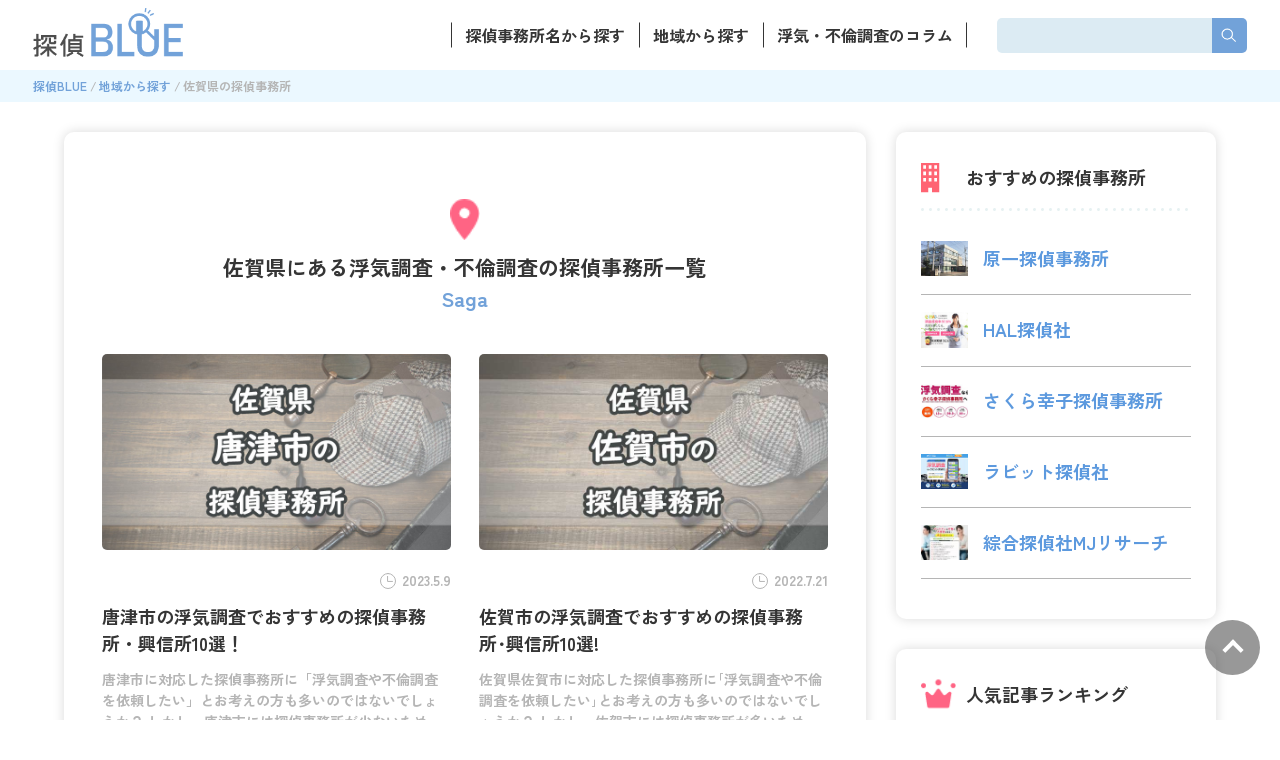

--- FILE ---
content_type: text/html; charset=UTF-8
request_url: https://tantei-blue.net/area/saga/
body_size: 18238
content:
<!DOCTYPE html>
<html lang="js">
<head>
<meta name="google-site-verification" content="Ur501MukAYohWwv49nTZPc3XoZ5p5rERLtyKP94VGgA" />
  <meta charset="UTF-8">
  <meta http-equiv="X-UA-Compatible" content="IE=edge">
  <meta name="viewport" content="width=device-width, initial-scale=1.0">
  <link rel="preconnect" href="https://fonts.googleapis.com">
  <link rel="preconnect" href="https://fonts.gstatic.com" crossorigin>
  <link href="https://fonts.googleapis.com/css2?family=Zen+Kaku+Gothic+New:wght@400;500;700;900&display=swap" rel="stylesheet">
  <!-- Google Tag Manager -->
  <script>(function(w,d,s,l,i){w[l]=w[l]||[];w[l].push({'gtm.start':
  new Date().getTime(),event:'gtm.js'});var f=d.getElementsByTagName(s)[0],
  j=d.createElement(s),dl=l!='dataLayer'?'&l='+l:'';j.async=true;j.src=
  'https://www.googletagmanager.com/gtm.js?id='+i+dl;f.parentNode.insertBefore(j,f);
  })(window,document,'script','dataLayer','GTM-PPKH8Z8');</script>
  <!-- End Google Tag Manager -->
<!-- アフィbリファラ用タグ↓ -->
	<script src="https://t.afi-b.com/jslib/vref.js" async></script>
  <meta name='robots' content='index, follow, max-image-preview:large, max-snippet:-1, max-video-preview:-1' />
	<style>img:is([sizes="auto" i], [sizes^="auto," i]) { contain-intrinsic-size: 3000px 1500px }</style>
		    <script>
	        var ajaxurl = "https://tantei-blue.net/wp-admin/admin-ajax.php";
	    </script>
	
	<!-- This site is optimized with the Yoast SEO plugin v24.3 - https://yoast.com/wordpress/plugins/seo/ -->
	<title>佐賀県 にある浮気調査・不倫調査の探偵事務所一覧 | 探偵BLUE</title>
	<link rel="canonical" href="https://tantei-blue.net/area/saga/" />
	<meta property="og:locale" content="ja_JP" />
	<meta property="og:type" content="article" />
	<meta property="og:title" content="佐賀県 にある浮気調査・不倫調査の探偵事務所一覧 | 探偵BLUE" />
	<meta property="og:url" content="https://tantei-blue.net/area/saga/" />
	<meta property="og:site_name" content="探偵BLUE" />
	<meta property="og:image" content="https://tantei-blue.net/wp-content/uploads/2022/06/tantei-ogp.jpg" />
	<meta property="og:image:width" content="1096" />
	<meta property="og:image:height" content="576" />
	<meta property="og:image:type" content="image/jpeg" />
	<meta name="twitter:card" content="summary_large_image" />
	<script type="application/ld+json" class="yoast-schema-graph">{"@context":"https://schema.org","@graph":[{"@type":"CollectionPage","@id":"https://tantei-blue.net/area/saga/","url":"https://tantei-blue.net/area/saga/","name":"佐賀県 にある浮気調査・不倫調査の探偵事務所一覧 | 探偵BLUE","isPartOf":{"@id":"https://tantei-blue.net/#website"},"primaryImageOfPage":{"@id":"https://tantei-blue.net/area/saga/#primaryimage"},"image":{"@id":"https://tantei-blue.net/area/saga/#primaryimage"},"thumbnailUrl":"https://tantei-blue.net/wp-content/uploads/2023/05/saga_karatsu20230502.jpg","breadcrumb":{"@id":"https://tantei-blue.net/area/saga/#breadcrumb"},"inLanguage":"ja"},{"@type":"ImageObject","inLanguage":"ja","@id":"https://tantei-blue.net/area/saga/#primaryimage","url":"https://tantei-blue.net/wp-content/uploads/2023/05/saga_karatsu20230502.jpg","contentUrl":"https://tantei-blue.net/wp-content/uploads/2023/05/saga_karatsu20230502.jpg","width":770,"height":440},{"@type":"BreadcrumbList","@id":"https://tantei-blue.net/area/saga/#breadcrumb","itemListElement":[{"@type":"ListItem","position":1,"name":"ホーム","item":"https://tantei-blue.net/"},{"@type":"ListItem","position":2,"name":"佐賀県"}]},{"@type":"WebSite","@id":"https://tantei-blue.net/#website","url":"https://tantei-blue.net/","name":"探偵BLUE","description":"Just another WordPress site","potentialAction":[{"@type":"SearchAction","target":{"@type":"EntryPoint","urlTemplate":"https://tantei-blue.net/?s={search_term_string}"},"query-input":{"@type":"PropertyValueSpecification","valueRequired":true,"valueName":"search_term_string"}}],"inLanguage":"ja"}]}</script>
	<!-- / Yoast SEO plugin. -->


<link rel='dns-prefetch' href='//ajax.googleapis.com' />
<link rel='dns-prefetch' href='//s7.addthis.com' />
<link rel="alternate" type="application/rss+xml" title="探偵BLUE &raquo; 佐賀県 都道府県 のフィード" href="https://tantei-blue.net/area/saga/feed/" />
<script type="text/javascript">
/* <![CDATA[ */
window._wpemojiSettings = {"baseUrl":"https:\/\/s.w.org\/images\/core\/emoji\/15.0.3\/72x72\/","ext":".png","svgUrl":"https:\/\/s.w.org\/images\/core\/emoji\/15.0.3\/svg\/","svgExt":".svg","source":{"concatemoji":"https:\/\/tantei-blue.net\/wp-includes\/js\/wp-emoji-release.min.js?ver=6.7.1"}};
/*! This file is auto-generated */
!function(i,n){var o,s,e;function c(e){try{var t={supportTests:e,timestamp:(new Date).valueOf()};sessionStorage.setItem(o,JSON.stringify(t))}catch(e){}}function p(e,t,n){e.clearRect(0,0,e.canvas.width,e.canvas.height),e.fillText(t,0,0);var t=new Uint32Array(e.getImageData(0,0,e.canvas.width,e.canvas.height).data),r=(e.clearRect(0,0,e.canvas.width,e.canvas.height),e.fillText(n,0,0),new Uint32Array(e.getImageData(0,0,e.canvas.width,e.canvas.height).data));return t.every(function(e,t){return e===r[t]})}function u(e,t,n){switch(t){case"flag":return n(e,"\ud83c\udff3\ufe0f\u200d\u26a7\ufe0f","\ud83c\udff3\ufe0f\u200b\u26a7\ufe0f")?!1:!n(e,"\ud83c\uddfa\ud83c\uddf3","\ud83c\uddfa\u200b\ud83c\uddf3")&&!n(e,"\ud83c\udff4\udb40\udc67\udb40\udc62\udb40\udc65\udb40\udc6e\udb40\udc67\udb40\udc7f","\ud83c\udff4\u200b\udb40\udc67\u200b\udb40\udc62\u200b\udb40\udc65\u200b\udb40\udc6e\u200b\udb40\udc67\u200b\udb40\udc7f");case"emoji":return!n(e,"\ud83d\udc26\u200d\u2b1b","\ud83d\udc26\u200b\u2b1b")}return!1}function f(e,t,n){var r="undefined"!=typeof WorkerGlobalScope&&self instanceof WorkerGlobalScope?new OffscreenCanvas(300,150):i.createElement("canvas"),a=r.getContext("2d",{willReadFrequently:!0}),o=(a.textBaseline="top",a.font="600 32px Arial",{});return e.forEach(function(e){o[e]=t(a,e,n)}),o}function t(e){var t=i.createElement("script");t.src=e,t.defer=!0,i.head.appendChild(t)}"undefined"!=typeof Promise&&(o="wpEmojiSettingsSupports",s=["flag","emoji"],n.supports={everything:!0,everythingExceptFlag:!0},e=new Promise(function(e){i.addEventListener("DOMContentLoaded",e,{once:!0})}),new Promise(function(t){var n=function(){try{var e=JSON.parse(sessionStorage.getItem(o));if("object"==typeof e&&"number"==typeof e.timestamp&&(new Date).valueOf()<e.timestamp+604800&&"object"==typeof e.supportTests)return e.supportTests}catch(e){}return null}();if(!n){if("undefined"!=typeof Worker&&"undefined"!=typeof OffscreenCanvas&&"undefined"!=typeof URL&&URL.createObjectURL&&"undefined"!=typeof Blob)try{var e="postMessage("+f.toString()+"("+[JSON.stringify(s),u.toString(),p.toString()].join(",")+"));",r=new Blob([e],{type:"text/javascript"}),a=new Worker(URL.createObjectURL(r),{name:"wpTestEmojiSupports"});return void(a.onmessage=function(e){c(n=e.data),a.terminate(),t(n)})}catch(e){}c(n=f(s,u,p))}t(n)}).then(function(e){for(var t in e)n.supports[t]=e[t],n.supports.everything=n.supports.everything&&n.supports[t],"flag"!==t&&(n.supports.everythingExceptFlag=n.supports.everythingExceptFlag&&n.supports[t]);n.supports.everythingExceptFlag=n.supports.everythingExceptFlag&&!n.supports.flag,n.DOMReady=!1,n.readyCallback=function(){n.DOMReady=!0}}).then(function(){return e}).then(function(){var e;n.supports.everything||(n.readyCallback(),(e=n.source||{}).concatemoji?t(e.concatemoji):e.wpemoji&&e.twemoji&&(t(e.twemoji),t(e.wpemoji)))}))}((window,document),window._wpemojiSettings);
/* ]]> */
</script>
<style id='wp-emoji-styles-inline-css' type='text/css'>

	img.wp-smiley, img.emoji {
		display: inline !important;
		border: none !important;
		box-shadow: none !important;
		height: 1em !important;
		width: 1em !important;
		margin: 0 0.07em !important;
		vertical-align: -0.1em !important;
		background: none !important;
		padding: 0 !important;
	}
</style>
<link rel='stylesheet' id='wp-block-library-css' href='https://tantei-blue.net/wp-includes/css/dist/block-library/style.min.css?ver=6.7.1' type='text/css' media='all' />
<style id='classic-theme-styles-inline-css' type='text/css'>
/*! This file is auto-generated */
.wp-block-button__link{color:#fff;background-color:#32373c;border-radius:9999px;box-shadow:none;text-decoration:none;padding:calc(.667em + 2px) calc(1.333em + 2px);font-size:1.125em}.wp-block-file__button{background:#32373c;color:#fff;text-decoration:none}
</style>
<style id='global-styles-inline-css' type='text/css'>
:root{--wp--preset--aspect-ratio--square: 1;--wp--preset--aspect-ratio--4-3: 4/3;--wp--preset--aspect-ratio--3-4: 3/4;--wp--preset--aspect-ratio--3-2: 3/2;--wp--preset--aspect-ratio--2-3: 2/3;--wp--preset--aspect-ratio--16-9: 16/9;--wp--preset--aspect-ratio--9-16: 9/16;--wp--preset--color--black: #000000;--wp--preset--color--cyan-bluish-gray: #abb8c3;--wp--preset--color--white: #ffffff;--wp--preset--color--pale-pink: #f78da7;--wp--preset--color--vivid-red: #cf2e2e;--wp--preset--color--luminous-vivid-orange: #ff6900;--wp--preset--color--luminous-vivid-amber: #fcb900;--wp--preset--color--light-green-cyan: #7bdcb5;--wp--preset--color--vivid-green-cyan: #00d084;--wp--preset--color--pale-cyan-blue: #8ed1fc;--wp--preset--color--vivid-cyan-blue: #0693e3;--wp--preset--color--vivid-purple: #9b51e0;--wp--preset--gradient--vivid-cyan-blue-to-vivid-purple: linear-gradient(135deg,rgba(6,147,227,1) 0%,rgb(155,81,224) 100%);--wp--preset--gradient--light-green-cyan-to-vivid-green-cyan: linear-gradient(135deg,rgb(122,220,180) 0%,rgb(0,208,130) 100%);--wp--preset--gradient--luminous-vivid-amber-to-luminous-vivid-orange: linear-gradient(135deg,rgba(252,185,0,1) 0%,rgba(255,105,0,1) 100%);--wp--preset--gradient--luminous-vivid-orange-to-vivid-red: linear-gradient(135deg,rgba(255,105,0,1) 0%,rgb(207,46,46) 100%);--wp--preset--gradient--very-light-gray-to-cyan-bluish-gray: linear-gradient(135deg,rgb(238,238,238) 0%,rgb(169,184,195) 100%);--wp--preset--gradient--cool-to-warm-spectrum: linear-gradient(135deg,rgb(74,234,220) 0%,rgb(151,120,209) 20%,rgb(207,42,186) 40%,rgb(238,44,130) 60%,rgb(251,105,98) 80%,rgb(254,248,76) 100%);--wp--preset--gradient--blush-light-purple: linear-gradient(135deg,rgb(255,206,236) 0%,rgb(152,150,240) 100%);--wp--preset--gradient--blush-bordeaux: linear-gradient(135deg,rgb(254,205,165) 0%,rgb(254,45,45) 50%,rgb(107,0,62) 100%);--wp--preset--gradient--luminous-dusk: linear-gradient(135deg,rgb(255,203,112) 0%,rgb(199,81,192) 50%,rgb(65,88,208) 100%);--wp--preset--gradient--pale-ocean: linear-gradient(135deg,rgb(255,245,203) 0%,rgb(182,227,212) 50%,rgb(51,167,181) 100%);--wp--preset--gradient--electric-grass: linear-gradient(135deg,rgb(202,248,128) 0%,rgb(113,206,126) 100%);--wp--preset--gradient--midnight: linear-gradient(135deg,rgb(2,3,129) 0%,rgb(40,116,252) 100%);--wp--preset--font-size--small: 13px;--wp--preset--font-size--medium: 20px;--wp--preset--font-size--large: 36px;--wp--preset--font-size--x-large: 42px;--wp--preset--spacing--20: 0.44rem;--wp--preset--spacing--30: 0.67rem;--wp--preset--spacing--40: 1rem;--wp--preset--spacing--50: 1.5rem;--wp--preset--spacing--60: 2.25rem;--wp--preset--spacing--70: 3.38rem;--wp--preset--spacing--80: 5.06rem;--wp--preset--shadow--natural: 6px 6px 9px rgba(0, 0, 0, 0.2);--wp--preset--shadow--deep: 12px 12px 50px rgba(0, 0, 0, 0.4);--wp--preset--shadow--sharp: 6px 6px 0px rgba(0, 0, 0, 0.2);--wp--preset--shadow--outlined: 6px 6px 0px -3px rgba(255, 255, 255, 1), 6px 6px rgba(0, 0, 0, 1);--wp--preset--shadow--crisp: 6px 6px 0px rgba(0, 0, 0, 1);}:where(.is-layout-flex){gap: 0.5em;}:where(.is-layout-grid){gap: 0.5em;}body .is-layout-flex{display: flex;}.is-layout-flex{flex-wrap: wrap;align-items: center;}.is-layout-flex > :is(*, div){margin: 0;}body .is-layout-grid{display: grid;}.is-layout-grid > :is(*, div){margin: 0;}:where(.wp-block-columns.is-layout-flex){gap: 2em;}:where(.wp-block-columns.is-layout-grid){gap: 2em;}:where(.wp-block-post-template.is-layout-flex){gap: 1.25em;}:where(.wp-block-post-template.is-layout-grid){gap: 1.25em;}.has-black-color{color: var(--wp--preset--color--black) !important;}.has-cyan-bluish-gray-color{color: var(--wp--preset--color--cyan-bluish-gray) !important;}.has-white-color{color: var(--wp--preset--color--white) !important;}.has-pale-pink-color{color: var(--wp--preset--color--pale-pink) !important;}.has-vivid-red-color{color: var(--wp--preset--color--vivid-red) !important;}.has-luminous-vivid-orange-color{color: var(--wp--preset--color--luminous-vivid-orange) !important;}.has-luminous-vivid-amber-color{color: var(--wp--preset--color--luminous-vivid-amber) !important;}.has-light-green-cyan-color{color: var(--wp--preset--color--light-green-cyan) !important;}.has-vivid-green-cyan-color{color: var(--wp--preset--color--vivid-green-cyan) !important;}.has-pale-cyan-blue-color{color: var(--wp--preset--color--pale-cyan-blue) !important;}.has-vivid-cyan-blue-color{color: var(--wp--preset--color--vivid-cyan-blue) !important;}.has-vivid-purple-color{color: var(--wp--preset--color--vivid-purple) !important;}.has-black-background-color{background-color: var(--wp--preset--color--black) !important;}.has-cyan-bluish-gray-background-color{background-color: var(--wp--preset--color--cyan-bluish-gray) !important;}.has-white-background-color{background-color: var(--wp--preset--color--white) !important;}.has-pale-pink-background-color{background-color: var(--wp--preset--color--pale-pink) !important;}.has-vivid-red-background-color{background-color: var(--wp--preset--color--vivid-red) !important;}.has-luminous-vivid-orange-background-color{background-color: var(--wp--preset--color--luminous-vivid-orange) !important;}.has-luminous-vivid-amber-background-color{background-color: var(--wp--preset--color--luminous-vivid-amber) !important;}.has-light-green-cyan-background-color{background-color: var(--wp--preset--color--light-green-cyan) !important;}.has-vivid-green-cyan-background-color{background-color: var(--wp--preset--color--vivid-green-cyan) !important;}.has-pale-cyan-blue-background-color{background-color: var(--wp--preset--color--pale-cyan-blue) !important;}.has-vivid-cyan-blue-background-color{background-color: var(--wp--preset--color--vivid-cyan-blue) !important;}.has-vivid-purple-background-color{background-color: var(--wp--preset--color--vivid-purple) !important;}.has-black-border-color{border-color: var(--wp--preset--color--black) !important;}.has-cyan-bluish-gray-border-color{border-color: var(--wp--preset--color--cyan-bluish-gray) !important;}.has-white-border-color{border-color: var(--wp--preset--color--white) !important;}.has-pale-pink-border-color{border-color: var(--wp--preset--color--pale-pink) !important;}.has-vivid-red-border-color{border-color: var(--wp--preset--color--vivid-red) !important;}.has-luminous-vivid-orange-border-color{border-color: var(--wp--preset--color--luminous-vivid-orange) !important;}.has-luminous-vivid-amber-border-color{border-color: var(--wp--preset--color--luminous-vivid-amber) !important;}.has-light-green-cyan-border-color{border-color: var(--wp--preset--color--light-green-cyan) !important;}.has-vivid-green-cyan-border-color{border-color: var(--wp--preset--color--vivid-green-cyan) !important;}.has-pale-cyan-blue-border-color{border-color: var(--wp--preset--color--pale-cyan-blue) !important;}.has-vivid-cyan-blue-border-color{border-color: var(--wp--preset--color--vivid-cyan-blue) !important;}.has-vivid-purple-border-color{border-color: var(--wp--preset--color--vivid-purple) !important;}.has-vivid-cyan-blue-to-vivid-purple-gradient-background{background: var(--wp--preset--gradient--vivid-cyan-blue-to-vivid-purple) !important;}.has-light-green-cyan-to-vivid-green-cyan-gradient-background{background: var(--wp--preset--gradient--light-green-cyan-to-vivid-green-cyan) !important;}.has-luminous-vivid-amber-to-luminous-vivid-orange-gradient-background{background: var(--wp--preset--gradient--luminous-vivid-amber-to-luminous-vivid-orange) !important;}.has-luminous-vivid-orange-to-vivid-red-gradient-background{background: var(--wp--preset--gradient--luminous-vivid-orange-to-vivid-red) !important;}.has-very-light-gray-to-cyan-bluish-gray-gradient-background{background: var(--wp--preset--gradient--very-light-gray-to-cyan-bluish-gray) !important;}.has-cool-to-warm-spectrum-gradient-background{background: var(--wp--preset--gradient--cool-to-warm-spectrum) !important;}.has-blush-light-purple-gradient-background{background: var(--wp--preset--gradient--blush-light-purple) !important;}.has-blush-bordeaux-gradient-background{background: var(--wp--preset--gradient--blush-bordeaux) !important;}.has-luminous-dusk-gradient-background{background: var(--wp--preset--gradient--luminous-dusk) !important;}.has-pale-ocean-gradient-background{background: var(--wp--preset--gradient--pale-ocean) !important;}.has-electric-grass-gradient-background{background: var(--wp--preset--gradient--electric-grass) !important;}.has-midnight-gradient-background{background: var(--wp--preset--gradient--midnight) !important;}.has-small-font-size{font-size: var(--wp--preset--font-size--small) !important;}.has-medium-font-size{font-size: var(--wp--preset--font-size--medium) !important;}.has-large-font-size{font-size: var(--wp--preset--font-size--large) !important;}.has-x-large-font-size{font-size: var(--wp--preset--font-size--x-large) !important;}
:where(.wp-block-post-template.is-layout-flex){gap: 1.25em;}:where(.wp-block-post-template.is-layout-grid){gap: 1.25em;}
:where(.wp-block-columns.is-layout-flex){gap: 2em;}:where(.wp-block-columns.is-layout-grid){gap: 2em;}
:root :where(.wp-block-pullquote){font-size: 1.5em;line-height: 1.6;}
</style>
<link rel='stylesheet' id='toc-screen-css' href='https://tantei-blue.net/wp-content/plugins/table-of-contents-plus/screen.min.css?ver=2106' type='text/css' media='all' />
<link rel='stylesheet' id='child-style-new-css' href='https://tantei-blue.net/wp-content/themes/tantei-blue/assets/css/style.css?ver=6.7.1' type='text/css' media='all' />
<link rel='stylesheet' id='single-style-new-css' href='https://tantei-blue.net/wp-content/themes/tantei-blue/style.css?ver=6.7.1' type='text/css' media='all' />
<link rel='stylesheet' id='aurora-heatmap-css' href='https://tantei-blue.net/wp-content/plugins/aurora-heatmap/style.css?ver=1.7.0' type='text/css' media='all' />
<link rel='stylesheet' id='yesno_style-css' href='https://tantei-blue.net/wp-content/plugins/yesno/css/style.css?ver=1.0.12' type='text/css' media='all' />
<link rel='stylesheet' id='addthis_all_pages-css' href='https://tantei-blue.net/wp-content/plugins/addthis/frontend/build/addthis_wordpress_public.min.css?ver=6.7.1' type='text/css' media='all' />
<script type="text/javascript" id="aurora-heatmap-js-extra">
/* <![CDATA[ */
var aurora_heatmap = {"_mode":"reporter","ajax_url":"https:\/\/tantei-blue.net\/wp-admin\/admin-ajax.php","action":"aurora_heatmap","reports":"click_pc,click_mobile","debug":"0","ajax_delay_time":"3000","ajax_interval":"10","ajax_bulk":null};
/* ]]> */
</script>
<script type="text/javascript" src="https://tantei-blue.net/wp-content/plugins/aurora-heatmap/js/aurora-heatmap.min.js?ver=1.7.0" id="aurora-heatmap-js"></script>
<script type="text/javascript" src="https://s7.addthis.com/js/300/addthis_widget.js?ver=6.7.1#pubid=wp-7b0e90add34bbce9a227051d80230251" id="addthis_widget-js"></script>
<link rel="https://api.w.org/" href="https://tantei-blue.net/wp-json/" /><link rel="alternate" title="JSON" type="application/json" href="https://tantei-blue.net/wp-json/wp/v2/prefectures/49" /><link rel="EditURI" type="application/rsd+xml" title="RSD" href="https://tantei-blue.net/xmlrpc.php?rsd" />
<meta name="generator" content="WordPress 6.7.1" />
<script data-cfasync="false" type="text/javascript">if (window.addthis_product === undefined) { window.addthis_product = "wpp"; } if (window.wp_product_version === undefined) { window.wp_product_version = "wpp-6.2.7"; } if (window.addthis_share === undefined) { window.addthis_share = {}; } if (window.addthis_config === undefined) { window.addthis_config = {"data_track_clickback":true,"ignore_server_config":true,"ui_atversion":300}; } if (window.addthis_layers === undefined) { window.addthis_layers = {}; } if (window.addthis_layers_tools === undefined) { window.addthis_layers_tools = [{"responsiveshare":{"numPreferredServices":5,"counts":"none","size":"32px","style":"responsive","shareCountThreshold":0,"services":"facebook,twitter,pinterest_share,lineme,hatena","elements":".addthis_inline_share_toolbox_bagy","id":"responsiveshare"}}]; } else { window.addthis_layers_tools.push({"responsiveshare":{"numPreferredServices":5,"counts":"none","size":"32px","style":"responsive","shareCountThreshold":0,"services":"facebook,twitter,pinterest_share,lineme,hatena","elements":".addthis_inline_share_toolbox_bagy","id":"responsiveshare"}});  } if (window.addthis_plugin_info === undefined) { window.addthis_plugin_info = {"info_status":"enabled","cms_name":"WordPress","plugin_name":"Share Buttons by AddThis","plugin_version":"6.2.7","plugin_mode":"WordPress","anonymous_profile_id":"wp-7b0e90add34bbce9a227051d80230251","page_info":{"template":"archives","post_type":""},"sharing_enabled_on_post_via_metabox":false}; } 
                    (function() {
                      var first_load_interval_id = setInterval(function () {
                        if (typeof window.addthis !== 'undefined') {
                          window.clearInterval(first_load_interval_id);
                          if (typeof window.addthis_layers !== 'undefined' && Object.getOwnPropertyNames(window.addthis_layers).length > 0) {
                            window.addthis.layers(window.addthis_layers);
                          }
                          if (Array.isArray(window.addthis_layers_tools)) {
                            for (i = 0; i < window.addthis_layers_tools.length; i++) {
                              window.addthis.layers(window.addthis_layers_tools[i]);
                            }
                          }
                        }
                     },1000)
                    }());
                </script><link rel="icon" href="https://tantei-blue.net/wp-content/uploads/2022/06/cropped-1-32x32.png" sizes="32x32" />
<link rel="icon" href="https://tantei-blue.net/wp-content/uploads/2022/06/cropped-1-192x192.png" sizes="192x192" />
<link rel="apple-touch-icon" href="https://tantei-blue.net/wp-content/uploads/2022/06/cropped-1-180x180.png" />
<meta name="msapplication-TileImage" content="https://tantei-blue.net/wp-content/uploads/2022/06/cropped-1-270x270.png" />
		<style type="text/css" id="wp-custom-css">
			
.appreach {
  text-align: left;
  padding: 10px;
  border: 1px solid #7C7C7C;
  overflow: hidden;
}
.appreach:after {
  content: "";
  display: block;
  clear: both;
}
.appreach p {
  margin: 0;
}
.appreach a:after {
  display: none;
}
.appreach__icon {
  float: left;
  border-radius: 10%;
  overflow: hidden;
  margin: 0 3% 0 0 !important;
  width: 25% !important;
  height: auto !important;
  max-width: 120px !important;
}
.appreach__detail {
  display: inline-block;
  font-size: 20px;
  line-height: 1.5;
  width: 72%;
  max-width: 72%;
}
.appreach__detail:after {
  content: "";
  display: block;
  clear: both;
}
.appreach__name {
  font-size: 16px;
  line-height: 1.5em !important;
  max-height: 3em;
  overflow: hidden;
}
.appreach__info {
  font-size: 12px !important;
}
.appreach__developper, .appreach__price {
  margin-right: 0.5em;
}
.appreach__posted a {
  margin-left: 0.5em;
}
.appreach__links {
  float: left;
  height: 40px;
  margin-top: 8px;
  white-space: nowrap;
}
.appreach__aslink img {
  margin-right: 10px;
  height: 40px;
  width: 135px;
}
.appreach__gplink img {
  height: 40px;
  width: 134.5px;
}
.appreach__star {
  position: relative;
  font-size: 14px !important;
  height: 1.5em;
  width: 5em;
}
.appreach__star__base {
  position: absolute;
  color: #737373;
}
.appreach__star__evaluate {
  position: absolute;
  color: #ffc107;
  overflow: hidden;
  white-space: nowrap;
}

		</style>
		</head>
<body class="archive tax-prefectures term-saga term-49">
<!-- Google Tag Manager (noscript) -->
<noscript><iframe src="https://www.googletagmanager.com/ns.html?id=GTM-PPKH8Z8"
height="0" width="0" style="display:none;visibility:hidden"></iframe></noscript>
<!-- End Google Tag Manager (noscript) -->

  
  <div class="l-header">
    <header class="p-header">
      <div class="p-header__inner">
        <div class="p-header__left">
          <a href="https://tantei-blue.net" class="p-header__logo"><img src="https://tantei-blue.net/wp-content/themes/tantei-blue/assets/images/common/main_logo.png" alt="探偵BLUE"></a>
                      <p class="p-header__txt">
              <span>浮気調査・不倫調査の探偵事務所比較サイト</span><br>
              あなたに合った探偵事務所を全国から探せる！
            </p>
                  </div>
        <div class="p-header__right">
          <nav class="p-header__nav">
            <ul class="p-header__list">
              <li><a href="https://tantei-blue.net/tantei/">探偵事務所名から探す</a></li>
              <li><a href="https://tantei-blue.net/area/">地域から探す</a></li>
              <li><a href="https://tantei-blue.net/column/">浮気・不倫調査のコラム</a></li>
            </ul>
          </nav>
          <div class="p-header__search">
            <form action="https://tantei-blue.net" method="get" class="p-header-search">
              <input type="text" name="s" class="p-header-search__input">
              <button type="submit" class="p-header-search__button"></button>
            </form>
          </div>
        </div>
        <div class="p-header__btn"><span></span></div>
      </div>
<link href="https://use.fontawesome.com/releases/v5.6.1/css/all.css" rel="stylesheet">

    </header>

    <div class="p-header-sp">
      <div class="p-header-sp__btn"></div>
      <div class="p-header-sp__name">メインメニュー</div>
      <ul class="p-header-sp__list">
        <li><a href="https://tantei-blue.net">TOP</a></li>
        <li><a href="https://tantei-blue.net/tantei/">探偵事務所名から探す</a></li>
        <li><a href="https://tantei-blue.net/area/">地域から探す</a></li>
        <!-- <li><a href="https://tantei-blue.net/column/">浮気・不倫調査のコラム</a></li> -->
        <!-- <li><a href="https://tantei-blue.net/#ranking-list" class="header-unker">人気記事</a></li> -->
        <!-- <li><a href="https://tantei-blue.net/#front-qa" class="header-unker">探偵事務所のQ&A</a></li> -->
      </ul>
      <div class="p-header-sp__name">記事メニュー</div><ul class="p-header-sp__list"><li id="menu-item-23863" class="menu-item menu-item-type-taxonomy menu-item-object-post_tag menu-item-23863"><a href="https://tantei-blue.net/tag/uwaki-chosa/">浮気調査</a></li>
<li id="menu-item-23864" class="menu-item menu-item-type-taxonomy menu-item-object-post_tag menu-item-23864"><a href="https://tantei-blue.net/tag/uwaki-furin/">浮気・不倫</a></li>
<li id="menu-item-23865" class="menu-item menu-item-type-taxonomy menu-item-object-post_tag menu-item-23865"><a href="https://tantei-blue.net/tag/item/">アイテム・グッズ</a></li>
<li id="menu-item-23866" class="menu-item menu-item-type-taxonomy menu-item-object-category menu-item-23866"><a href="https://tantei-blue.net/column/">浮気・不倫調査 お役立ちコラム</a></li>
</ul>    </div>
  </div>
<div class="c-breadcrumb">
    <ol class="c-breadcrumb__list">
        <li><a href="https://tantei-blue.net">探偵BLUE</a></li>
                    <li><a href="https://tantei-blue.net/area/">地域から探す</a></li>
            <li>佐賀県の探偵事務所</li>
            </ol>
</div>
<div class="l-2column">
  <div class="l-2column__main">
    <main>
        <div class="c-shadow-box archive-main">
            <div class="l-section-wrapper">

                <h1 class="c-center-ttl">
                    <span><img src="https://tantei-blue.net/wp-content/themes/tantei-blue/assets/images/common/area_icon.png" alt="アイコン">佐賀県にある浮気調査・不倫調査の探偵事務所一覧</span><br>
                    <span>Saga</span>
                </h1>
                                <ul class="p-article-list">
                                    <li>
                    <a href="https://tantei-blue.net/area/saga/karatsu-shi/">
                        <object>
                        <article class="c-article">
                            <figure class="c-article__img">
                                                            <img width="770" height="440" src="https://tantei-blue.net/wp-content/uploads/2023/05/saga_karatsu20230502.jpg" class="attachment-full size-full wp-post-image" alt="" decoding="async" fetchpriority="high" srcset="https://tantei-blue.net/wp-content/uploads/2023/05/saga_karatsu20230502.jpg 770w, https://tantei-blue.net/wp-content/uploads/2023/05/saga_karatsu20230502-300x171.jpg 300w, https://tantei-blue.net/wp-content/uploads/2023/05/saga_karatsu20230502-768x439.jpg 768w" sizes="(max-width: 770px) 100vw, 770px" />                                                        </figure>
                            <div class="c-article__info">
                            <ul class="c-article__cat">
                                <li>
                                                                </li>
                            </ul>
                            <time class="c-article__time">2023.5.9</time>
                            </div>
                            <h3 class="c-article__ttl">唐津市の浮気調査でおすすめの探偵事務所・興信所10選！</h3>
                            <div class="c-article__txt"><div class="at-above-post-arch-page addthis_tool" data-url="https://tantei-blue.net/area/saga/karatsu-shi/"></div>唐津市に対応した探偵事務所に「浮気調査や不倫調査を依頼したい」とお考えの方も多いのではないでしょうか？ しかし、唐津市には探偵事務所が少ないため、どの探偵に依頼をすればいいのか正直わかりませんよね。 そこでこちらの記事で [&hellip;]<!-- AddThis Advanced Settings above via filter on get_the_excerpt --><!-- AddThis Advanced Settings below via filter on get_the_excerpt --><!-- AddThis Advanced Settings generic via filter on get_the_excerpt --><!-- AddThis Share Buttons above via filter on get_the_excerpt --><!-- AddThis Share Buttons below via filter on get_the_excerpt --><div class="at-below-post-arch-page addthis_tool" data-url="https://tantei-blue.net/area/saga/karatsu-shi/"></div><!-- AddThis Share Buttons generic via filter on get_the_excerpt --></div>
                        </article>
                        </object>
                    </a>
                    </li>
                                        <li>
                    <a href="https://tantei-blue.net/area/saga/saga-shi/">
                        <object>
                        <article class="c-article">
                            <figure class="c-article__img">
                                                            <img width="770" height="440" src="https://tantei-blue.net/wp-content/uploads/2022/07/saga20220720.jpg" class="attachment-full size-full wp-post-image" alt="" decoding="async" srcset="https://tantei-blue.net/wp-content/uploads/2022/07/saga20220720.jpg 770w, https://tantei-blue.net/wp-content/uploads/2022/07/saga20220720-300x171.jpg 300w, https://tantei-blue.net/wp-content/uploads/2022/07/saga20220720-768x439.jpg 768w" sizes="(max-width: 770px) 100vw, 770px" />                                                        </figure>
                            <div class="c-article__info">
                            <ul class="c-article__cat">
                                <li>
                                                                </li>
                            </ul>
                            <time class="c-article__time">2022.7.21</time>
                            </div>
                            <h3 class="c-article__ttl">佐賀市の浮気調査でおすすめの探偵事務所･興信所10選!</h3>
                            <div class="c-article__txt"><div class="at-above-post-arch-page addthis_tool" data-url="https://tantei-blue.net/area/saga/saga-shi/"></div>佐賀県佐賀市に対応した探偵事務所に｢浮気調査や不倫調査を依頼したい｣とお考えの方も多いのではないでしょうか？ しかし、佐賀市には探偵事務所が多いため、どの探偵に依頼をすればいいのか正直わかりませんよね。 そこでこちらの記 [&hellip;]<!-- AddThis Advanced Settings above via filter on get_the_excerpt --><!-- AddThis Advanced Settings below via filter on get_the_excerpt --><!-- AddThis Advanced Settings generic via filter on get_the_excerpt --><!-- AddThis Share Buttons above via filter on get_the_excerpt --><!-- AddThis Share Buttons below via filter on get_the_excerpt --><div class="at-below-post-arch-page addthis_tool" data-url="https://tantei-blue.net/area/saga/saga-shi/"></div><!-- AddThis Share Buttons generic via filter on get_the_excerpt --></div>
                        </article>
                        </object>
                    </a>
                    </li>
                                    </ul>
                
                            </div>
        </div>
    </main>
  </div>
  <div class="l-2column__side">

    
<aside class="p-sidebar">
    <div class="p-sidebar-box c-shadow-box">
    <div class="p-sidebar-box__inner">
        <p class="p-sidebar-box__ttl">
        <img src="https://tantei-blue.net/wp-content/themes/tantei-blue/assets/images/common/building_icon_red.png" alt="">おすすめの探偵事務所
        </p>
        <ol class="p-sidebar-office-list">
           
            <li>
                <span></span>
                <div class="p-sidebar-office-list__main">
                    <figure class="p-sidebar-office-list__img">
                        <img src="https://tantei-blue.net/wp-content/themes/tantei-blue/assets/images/common/uwaki-haraiti.jpg" alt="">
                    </figure>
                    <div class="p-sidebar-office-list__info">
                    <!-- <p class="p-sidebar-office-list__catch">キャッチコピー入ります</p> -->
                    <a href="https://tantei-blue.net/tantei/haraichi/" class="p-sidebar-office-list__name">原一探偵事務所</a>
                    </div>
                </div>
            </li>
			<li>
                <span></span>
                <div class="p-sidebar-office-list__main">
                    <figure class="p-sidebar-office-list__img">
                        <img src="https://tantei-blue.net/wp-content/themes/tantei-blue/assets/images/common/hal.jpg" alt="">
                    </figure>
                    <div class="p-sidebar-office-list__info">
                    <!-- <p class="p-sidebar-office-list__catch">キャッチコピー入ります</p> -->
                    <a href="https://tantei-blue.net/tantei/hal-tanteisha/" class="p-sidebar-office-list__name">HAL探偵社</a>
                    </div>
                </div>
            </li>
            <li>
                <span></span>
                <div class="p-sidebar-office-list__main">
                    <figure class="p-sidebar-office-list__img">
                        <img src="https://tantei-blue.net/wp-content/themes/tantei-blue/assets/images/common/sakura.jpg" alt="">
                    </figure>
                    <div class="p-sidebar-office-list__info">
                    <!-- <p class="p-sidebar-office-list__catch">キャッチコピー入ります</p> -->
                    <a href="https://tantei-blue.net/tantei/sakurasachiko/" class="p-sidebar-office-list__name">さくら幸子探偵事務所</a>
                    </div>
                </div>
            </li>
             
            <li>
                <span></span>
                <div class="p-sidebar-office-list__main">
                    <figure class="p-sidebar-office-list__img">
                        <img src="https://tantei-blue.net/wp-content/themes/tantei-blue/assets/images/common/rabitto.jpg" alt="">
                    </figure>
                    <div class="p-sidebar-office-list__info">
                    <!-- <p class="p-sidebar-office-list__catch">キャッチコピー入ります</p> -->
                    <a href="https://tantei-blue.net/tantei/rabitto-tanteisha/" class="p-sidebar-office-list__name">ラビット探偵社</a>
                    </div>
                </div>
            </li>
			<li>
                <span></span>
                <div class="p-sidebar-office-list__main">
                    <figure class="p-sidebar-office-list__img">
                        <img src="https://tantei-blue.net/wp-content/themes/tantei-blue/assets/images/common/mj.jpg" alt="">
                    </figure>
                    <div class="p-sidebar-office-list__info">
                    <!-- <p class="p-sidebar-office-list__catch">キャッチコピー入ります</p> -->
                    <a href="https://tantei-blue.net/tantei/mj-research/" class="p-sidebar-office-list__name">綜合探偵社MJリサーチ</a>
                    </div>
                </div>
            </li>
        </ol>
    </div>
    </div>


    <div class="p-sidebar-box c-shadow-box">
    <div class="p-sidebar-box__inner">
        <p class="p-sidebar-box__ttl">
        <img src="https://tantei-blue.net/wp-content/themes/tantei-blue/assets/images/common/ranking_title_icon.png" alt="" width="35px">人気記事ランキング
        </p>
        <ol class="p-sidebar-list">
                <li>
            <a href="https://tantei-blue.net/column/apple-watch/">
                <object>
                    <article class="c-sidebar-article">
                        <figure class="c-sidebar-article__img">
                                                    <img width="770" height="440" src="https://tantei-blue.net/wp-content/uploads/2022/06/appuruwhottiaikyatti20220614.jpg" class="attachment-full size-full wp-post-image" alt="アップルウォッチの機能で浮気調査する方法5つ！バレる原因や注意点を解説！" decoding="async" loading="lazy" srcset="https://tantei-blue.net/wp-content/uploads/2022/06/appuruwhottiaikyatti20220614.jpg 770w, https://tantei-blue.net/wp-content/uploads/2022/06/appuruwhottiaikyatti20220614-300x171.jpg 300w, https://tantei-blue.net/wp-content/uploads/2022/06/appuruwhottiaikyatti20220614-768x439.jpg 768w" sizes="auto, (max-width: 770px) 100vw, 770px" />                                                </figure>
                        <p class="c-sidebar-article__ttl">
                        アップルウォッチの機能で浮気調査する方法5つ！バレる原因や注意点を解説！                        </p>
                    </article>
                </object>
            </a>
        </li>
                <li>
            <a href="https://tantei-blue.net/column/google-map/">
                <object>
                    <article class="c-sidebar-article">
                        <figure class="c-sidebar-article__img">
                                                    <img width="770" height="440" src="https://tantei-blue.net/wp-content/uploads/2022/06/mapaikyatti.jpg" class="attachment-full size-full wp-post-image" alt="Googleマップで浮気調査する方法！ロケーション履歴や現在地の共有を活かそう！" decoding="async" loading="lazy" srcset="https://tantei-blue.net/wp-content/uploads/2022/06/mapaikyatti.jpg 770w, https://tantei-blue.net/wp-content/uploads/2022/06/mapaikyatti-300x171.jpg 300w, https://tantei-blue.net/wp-content/uploads/2022/06/mapaikyatti-768x439.jpg 768w" sizes="auto, (max-width: 770px) 100vw, 770px" />                                                </figure>
                        <p class="c-sidebar-article__ttl">
                        Googleマップで浮気調査する方法！ロケーション履歴や現在地の共有を活かそう！                        </p>
                    </article>
                </object>
            </a>
        </li>
                <li>
            <a href="https://tantei-blue.net/column/uwaki-bareta-investigation/">
                <object>
                    <article class="c-sidebar-article">
                        <figure class="c-sidebar-article__img">
                                                    <img width="700" height="400" src="https://tantei-blue.net/wp-content/uploads/2023/01/uwakichosa.jpg" class="attachment-full size-full wp-post-image" alt="浮気がバレた理由した理由" decoding="async" loading="lazy" srcset="https://tantei-blue.net/wp-content/uploads/2023/01/uwakichosa.jpg 700w, https://tantei-blue.net/wp-content/uploads/2023/01/uwakichosa-300x171.jpg 300w" sizes="auto, (max-width: 700px) 100vw, 700px" />                                                </figure>
                        <p class="c-sidebar-article__ttl">
                        男女200人に聞いた！浮気がバレた理由ランキングTOP5                        </p>
                    </article>
                </object>
            </a>
        </li>
                <li>
            <a href="https://tantei-blue.net/column/gps-bag/">
                <object>
                    <article class="c-sidebar-article">
                        <figure class="c-sidebar-article__img">
                                                    <img width="770" height="440" src="https://tantei-blue.net/wp-content/uploads/2022/08/aikyatti.jpg" class="attachment-full size-full wp-post-image" alt="" decoding="async" loading="lazy" srcset="https://tantei-blue.net/wp-content/uploads/2022/08/aikyatti.jpg 770w, https://tantei-blue.net/wp-content/uploads/2022/08/aikyatti-300x171.jpg 300w, https://tantei-blue.net/wp-content/uploads/2022/08/aikyatti-768x439.jpg 768w" sizes="auto, (max-width: 770px) 100vw, 770px" />                                                </figure>
                        <p class="c-sidebar-article__ttl">
                        カバンに小型GPSを仕掛けて浮気調査！バレない隠し方を解説！                        </p>
                    </article>
                </object>
            </a>
        </li>
                <li>
            <a href="https://tantei-blue.net/column/uwaki-kakaotalk/">
                <object>
                    <article class="c-sidebar-article">
                        <figure class="c-sidebar-article__img">
                                                    <img width="770" height="440" src="https://tantei-blue.net/wp-content/uploads/2022/06/kakaoto-kuuwaki20220624.jpg" class="attachment-full size-full wp-post-image" alt="カカオトークは浮気用？使う理由や見破る方法4つをご紹介" decoding="async" loading="lazy" srcset="https://tantei-blue.net/wp-content/uploads/2022/06/kakaoto-kuuwaki20220624.jpg 770w, https://tantei-blue.net/wp-content/uploads/2022/06/kakaoto-kuuwaki20220624-300x171.jpg 300w, https://tantei-blue.net/wp-content/uploads/2022/06/kakaoto-kuuwaki20220624-768x439.jpg 768w" sizes="auto, (max-width: 770px) 100vw, 770px" />                                                </figure>
                        <p class="c-sidebar-article__ttl">
                        カカオトークは浮気用？使う理由や見破る方法4つをご紹介                        </p>
                    </article>
                </object>
            </a>
        </li>
                </ol>
    </div>
    </div>
	<div class="p-sidebar-box c-shadow-box">
  <div class="p-sidebar-box__inner">
  <p class="p-sidebar-box__ttl">
    <img src="https://tantei-blue.net/wp-content/uploads/2024/01/tanteibluetag.jpg" alt="" width="35px">タグ一覧</p>
<ul class="side-tag">
  <li><a href="https://tantei-blue.net/tag/gps/">GPS</a></li><li><a href="https://tantei-blue.net/tag/item/">アイテム・グッズ</a></li><li><a href="https://tantei-blue.net/tag/interview/">インタビュー</a></li><li><a href="https://tantei-blue.net/tag/smartphone/">スマホ・アプリ</a></li><li><a href="https://tantei-blue.net/tag/taiken/">体験談</a></li><li><a href="https://tantei-blue.net/tag/palimony/">慰謝料</a></li><li><a href="https://tantei-blue.net/tag/tantei/">探偵</a></li><li><a href="https://tantei-blue.net/tag/evidence/">浮気の証拠</a></li><li><a href="https://tantei-blue.net/tag/uwaki-furin/">浮気・不倫</a></li><li><a href="https://tantei-blue.net/tag/uwaki-chosa/">浮気調査</a></li><li><a href="https://tantei-blue.net/tag/survey-cost/">調査費用</a></li><li><a href="https://tantei-blue.net/tag/rikon/">離婚</a></li></ul>
</div>
</div>
    <!-- <div class="p-sidebar-box c-shadow-box">
    <div class="p-sidebar-box__inner">
        <p class="p-sidebar-box__ttl">
        <img src="https://tantei-blue.net/wp-content/themes/tantei-blue/assets/images/common/experience_icon.png" alt="" width="28px">浮気調査の体験談
        </p>
                <ul class="p-sidebar-list">
                <li>
            <a href="https://tantei-blue.net/column/kikonsha-uwaki/">
                <object>
                    <article class="c-sidebar-article">
                        <figure class="c-sidebar-article__img">
                                                    <img width="770" height="440" src="https://tantei-blue.net/wp-content/uploads/2022/09/kikonnsyauwakirituaikyatti20220927.jpg" class="attachment-full size-full wp-post-image" alt="既婚者_浮気" decoding="async" loading="lazy" srcset="https://tantei-blue.net/wp-content/uploads/2022/09/kikonnsyauwakirituaikyatti20220927.jpg 770w, https://tantei-blue.net/wp-content/uploads/2022/09/kikonnsyauwakirituaikyatti20220927-300x171.jpg 300w, https://tantei-blue.net/wp-content/uploads/2022/09/kikonnsyauwakirituaikyatti20220927-768x439.jpg 768w" sizes="auto, (max-width: 770px) 100vw, 770px" />                                                </figure>
                        <p class="c-sidebar-article__ttl">
                        既婚者の浮気率はどれくらい？不倫する心理や対処法を解説！                        </p>
                    </article>
                </object>
            </a>
        </li>
                <li>
            <a href="https://tantei-blue.net/column/uwaki-bareta-investigation/">
                <object>
                    <article class="c-sidebar-article">
                        <figure class="c-sidebar-article__img">
                                                    <img width="700" height="400" src="https://tantei-blue.net/wp-content/uploads/2023/01/uwakichosa.jpg" class="attachment-full size-full wp-post-image" alt="浮気がバレた理由した理由" decoding="async" loading="lazy" srcset="https://tantei-blue.net/wp-content/uploads/2023/01/uwakichosa.jpg 700w, https://tantei-blue.net/wp-content/uploads/2023/01/uwakichosa-300x171.jpg 300w" sizes="auto, (max-width: 700px) 100vw, 700px" />                                                </figure>
                        <p class="c-sidebar-article__ttl">
                        男女200人に聞いた！浮気がバレた理由ランキングTOP5                        </p>
                    </article>
                </object>
            </a>
        </li>
                <li>
            <a href="https://tantei-blue.net/column/uwaki-shikatanai/">
                <object>
                    <article class="c-sidebar-article">
                        <figure class="c-sidebar-article__img">
                                                    <img width="770" height="440" src="https://tantei-blue.net/wp-content/uploads/2022/09/sikatanaiaikyatti20220927.jpg" class="attachment-full size-full wp-post-image" alt="男性の浮気は仕方ない？みんなの意見と浮気する心理、対処法を紹介" decoding="async" loading="lazy" srcset="https://tantei-blue.net/wp-content/uploads/2022/09/sikatanaiaikyatti20220927.jpg 770w, https://tantei-blue.net/wp-content/uploads/2022/09/sikatanaiaikyatti20220927-300x171.jpg 300w, https://tantei-blue.net/wp-content/uploads/2022/09/sikatanaiaikyatti20220927-768x439.jpg 768w" sizes="auto, (max-width: 770px) 100vw, 770px" />                                                </figure>
                        <p class="c-sidebar-article__ttl">
                        男性の浮気は仕方ない？みんなの意見と浮気する心理、対処法を紹介                        </p>
                    </article>
                </object>
            </a>
        </li>
                <li>
            <a href="https://tantei-blue.net/column/karadanokankei-nai-uwaki/">
                <object>
                    <article class="c-sidebar-article">
                        <figure class="c-sidebar-article__img">
                                                    <img width="770" height="440" src="https://tantei-blue.net/wp-content/uploads/2022/09/karananokannkeihanai20220927.jpg" class="attachment-full size-full wp-post-image" alt="旦那_浮気_体の関係はない" decoding="async" loading="lazy" srcset="https://tantei-blue.net/wp-content/uploads/2022/09/karananokannkeihanai20220927.jpg 770w, https://tantei-blue.net/wp-content/uploads/2022/09/karananokannkeihanai20220927-300x171.jpg 300w, https://tantei-blue.net/wp-content/uploads/2022/09/karananokannkeihanai20220927-768x439.jpg 768w" sizes="auto, (max-width: 770px) 100vw, 770px" />                                                </figure>
                        <p class="c-sidebar-article__ttl">
                        旦那が体の関係はない浮気をしていた場合に慰謝料は請求できる？                        </p>
                    </article>
                </object>
            </a>
        </li>
                <li>
            <a href="https://tantei-blue.net/column/sexless-uwaki/">
                <object>
                    <article class="c-sidebar-article">
                        <figure class="c-sidebar-article__img">
                                                    <img width="770" height="440" src="https://tantei-blue.net/wp-content/uploads/2022/06/sekkusuresuaikyattti20220625.jpg" class="attachment-full size-full wp-post-image" alt="セックスレスが原因の浮気・不倫は仕方ない？体験談や修復方法をご紹介" decoding="async" loading="lazy" srcset="https://tantei-blue.net/wp-content/uploads/2022/06/sekkusuresuaikyattti20220625.jpg 770w, https://tantei-blue.net/wp-content/uploads/2022/06/sekkusuresuaikyattti20220625-300x171.jpg 300w, https://tantei-blue.net/wp-content/uploads/2022/06/sekkusuresuaikyattti20220625-768x439.jpg 768w" sizes="auto, (max-width: 770px) 100vw, 770px" />                                                </figure>
                        <p class="c-sidebar-article__ttl">
                        セックスレスが原因の浮気・不倫は仕方ない？体験談や修復方法をご紹介                        </p>
                    </article>
                </object>
            </a>
        </li>
                </ul>
            </div>
    </div> -->

    <!-- <div class="p-sidebar-box c-shadow-box">
    <div class="p-sidebar-box__inner">
        <p class="p-sidebar-box__ttl">
        <img src="https://tantei-blue.net/wp-content/themes/tantei-blue/assets/images/common/interview_icon.png" alt="" width="21px">探偵事務所へ<br>直接インタビュー
        </p>
        
                <ul class="p-sidebar-list">
                <li>
            <a href="https://tantei-blue.net/column/uwaki-shikatanai/">
                <object>
                    <article class="c-sidebar-article">
                        <figure class="c-sidebar-article__img">
                                                    <img width="770" height="440" src="https://tantei-blue.net/wp-content/uploads/2022/09/sikatanaiaikyatti20220927.jpg" class="attachment-full size-full wp-post-image" alt="男性の浮気は仕方ない？みんなの意見と浮気する心理、対処法を紹介" decoding="async" loading="lazy" srcset="https://tantei-blue.net/wp-content/uploads/2022/09/sikatanaiaikyatti20220927.jpg 770w, https://tantei-blue.net/wp-content/uploads/2022/09/sikatanaiaikyatti20220927-300x171.jpg 300w, https://tantei-blue.net/wp-content/uploads/2022/09/sikatanaiaikyatti20220927-768x439.jpg 768w" sizes="auto, (max-width: 770px) 100vw, 770px" />                                                </figure>
                        <p class="c-sidebar-article__ttl">
                        男性の浮気は仕方ない？みんなの意見と浮気する心理、対処法を紹介                        </p>
                    </article>
                </object>
            </a>
        </li>
                </ul>
            </div>
    </div> -->
</aside>    
  </div>
</div>

  <div class="l-footer">
    <footer class="p-footer">
      <a href="https://tantei-blue.net" class="p-footer__logo"><img src="https://tantei-blue.net/wp-content/themes/tantei-blue/assets/images/common/main_logo.png" alt="探偵BLUE"></a>
      <ul class="p-footer__btns">
        <li><a href="https://tantei-blue.net/area/">地域から探す</a></li>
        <li><a href="https://tantei-blue.net/tantei/"><span></span>探偵事務所から探す</a></li>
        <li><a href="https://tantei-blue.net/column/"><span></span>浮気・不倫調査のコラム</a></li>
      </ul>

      <nav class="p-footer-area-list">
        <p class="p-footer-area-list__ttl">都道府県から探偵事務所を探す</p>
        <ul class="p-footer-area-list__list">
                    <li>
            <p class="p-footer-area-list__name">北海道・東北</p>
            <div class="p-footer-area-list__right">
              <ul class="p-footer-area-list__link-list">
                <li><p data-name="hokkaido">北海道の探偵事務所</p></li><li><p data-name="aomori">青森県の探偵事務所</p></li><li><p data-name="iwate">岩手県の探偵事務所</p></li><li><p data-name="miyagi">宮城県の探偵事務所</p></li><li><p data-name="akita">秋田県の探偵事務所</p></li><li><p data-name="yamagata">山形県の探偵事務所</p></li><li><p data-name="fukushima">福島県の探偵事務所</p></li>              </ul>
              <div class="p-footer-area-links">
                <div data-name="hokkaido" class="p-footer-area-links__item"><ul class="p-footer-area-links__list"><li><a href="https://tantei-blue.net/area/hokkaido/">北海道の探偵事務所一覧</a></li><li><a href="https://tantei-blue.net/area/hokkaido/obihiro-shi/">帯広市の探偵事務所</a></li><li><a href="https://tantei-blue.net/area/hokkaido/kitami-shi/">北見市の探偵事務所</a></li><li><a href="https://tantei-blue.net/area/hokkaido/tomakomai/">苫小牧市の探偵事務所</a></li><li><a href="https://tantei-blue.net/area/hokkaido/asahikawa-shi/">旭川市の探偵事務所</a></li><li><a href="https://tantei-blue.net/area/hokkaido/sapporo-shi/">札幌市の探偵事務所</a></li><li><a href="https://tantei-blue.net/area/hokkaido/hakodate-shi/">函館市の探偵事務所</a></li></ul></div><div data-name="aomori" class="p-footer-area-links__item"><ul class="p-footer-area-links__list"><li><a href="https://tantei-blue.net/area/aomori/">青森県の探偵事務所一覧</a></li><li><a href="https://tantei-blue.net/area/aomori/aomori-shi/">青森市の探偵事務所</a></li><li><a href="https://tantei-blue.net/area/aomori/hirosaki-shi/">弘前市の探偵事務所</a></li></ul></div><div data-name="iwate" class="p-footer-area-links__item"><ul class="p-footer-area-links__list"><li><a href="https://tantei-blue.net/area/iwate/">岩手県の探偵事務所一覧</a></li><li><a href="https://tantei-blue.net/area/iwate/ichinoseki-shi/">一関市の探偵事務所</a></li><li><a href="https://tantei-blue.net/area/iwate/morioka-shi/">盛岡市の探偵事務所</a></li></ul></div><div data-name="miyagi" class="p-footer-area-links__item"><ul class="p-footer-area-links__list"><li><a href="https://tantei-blue.net/area/miyagi/">宮城県の探偵事務所一覧</a></li><li><a href="https://tantei-blue.net/area/miyagi/osaki-shi/">大崎市の探偵事務所</a></li><li><a href="https://tantei-blue.net/area/miyagi/ishinomaki-shi/">石巻市の探偵事務所</a></li><li><a href="https://tantei-blue.net/area/miyagi/sendai-shi/">仙台市の探偵事務所</a></li></ul></div><div data-name="akita" class="p-footer-area-links__item"><ul class="p-footer-area-links__list"><li><a href="https://tantei-blue.net/area/akita/">秋田県の探偵事務所一覧</a></li><li><a href="https://tantei-blue.net/area/akita/odate-shi/">大館市の探偵事務所</a></li><li><a href="https://tantei-blue.net/area/akita/yokote-shi/">横手市の探偵事務所</a></li><li><a href="https://tantei-blue.net/area/akita/akita-shi/">秋田市の探偵事務所</a></li></ul></div><div data-name="yamagata" class="p-footer-area-links__item"><ul class="p-footer-area-links__list"><li><a href="https://tantei-blue.net/area/yamagata/">山形県の探偵事務所一覧</a></li><li><a href="https://tantei-blue.net/area/yamagata/yonezawa-shi/">米沢市の探偵事務所</a></li><li><a href="https://tantei-blue.net/area/yamagata/tendo-shi/">天童市の探偵事務所</a></li><li><a href="https://tantei-blue.net/area/yamagata/tsuruoka-shi/">鶴岡市の探偵事務所</a></li><li><a href="https://tantei-blue.net/area/yamagata/yamagata-shi/">山形市の探偵事務所</a></li></ul></div><div data-name="fukushima" class="p-footer-area-links__item"><ul class="p-footer-area-links__list"><li><a href="https://tantei-blue.net/area/fukushima/">福島県の探偵事務所一覧</a></li><li><a href="https://tantei-blue.net/area/fukushima/koriyama-shi/">郡山市の探偵事務所</a></li><li><a href="https://tantei-blue.net/area/fukushima/aizuwakamatsu-shi/">会津若松市の探偵事務所</a></li><li><a href="https://tantei-blue.net/area/fukushima/iwaki-shi/">いわき市の探偵事務所</a></li><li><a href="https://tantei-blue.net/area/fukushima/fukushima-shi/">福島市の探偵事務所</a></li></ul></div>              </div>
            </div>
          </li>
          <li>
            <p class="p-footer-area-list__name">関東</p>
            <div class="p-footer-area-list__right">
              <ul class="p-footer-area-list__link-list">
                <li><p data-name="tokyo">東京都の探偵事務所</p></li><li><p data-name="kanagawa">神奈川県の探偵事務所</p></li><li><p data-name="ibaraki">茨城県の探偵事務所</p></li><li><p data-name="tochigi">栃木県の探偵事務所</p></li><li><p data-name="gunma">群馬県の探偵事務所</p></li><li><p data-name="saitama">埼玉県の探偵事務所</p></li><li><p data-name="chiba">千葉県の探偵事務所</p></li>              </ul>
              <div class="p-footer-area-links">
                <div data-name="tokyo" class="p-footer-area-links__item"><ul class="p-footer-area-links__list"><li><a href="https://tantei-blue.net/area/tokyo/">東京都の探偵事務所一覧</a></li><li><a href="https://tantei-blue.net/area/tokyo/kunitachi-shi/">国立市の探偵事務所</a></li><li><a href="https://tantei-blue.net/area/tokyo/ikebukuro/">豊島区の探偵事務所</a></li><li><a href="https://tantei-blue.net/area/tokyo/akiruno-shi/">あきる野市の探偵事務所</a></li><li><a href="https://tantei-blue.net/area/tokyo/kodaira-shi/">小平市の探偵事務所</a></li><li><a href="https://tantei-blue.net/area/tokyo/koganei-shi/">小金井市の探偵事務所</a></li><li><a href="https://tantei-blue.net/area/tokyo/kiyose-shi/">清瀬市の探偵事務所</a></li><li><a href="https://tantei-blue.net/area/tokyo/kokubunji-shi/">国分寺市の探偵事務所</a></li><li><a href="https://tantei-blue.net/area/tokyo/bunkyo-ku/">文京区の探偵事務所</a></li><li><a href="https://tantei-blue.net/area/tokyo/oume/">青梅市の探偵事務所</a></li><li><a href="https://tantei-blue.net/area/tokyo/higasikurume/">東久留米市の探偵事務所</a></li><li><a href="https://tantei-blue.net/area/tokyo/arakawa-ku/">荒川区の探偵事務所</a></li><li><a href="https://tantei-blue.net/area/tokyo/kita-ku/">北区の探偵事務所</a></li><li><a href="https://tantei-blue.net/area/tokyo/mitaka-shi/">三鷹市の探偵事務所</a></li><li><a href="https://tantei-blue.net/area/tokyo/hino-shi/">日野市の探偵事務所</a></li><li><a href="https://tantei-blue.net/area/tokyo/tachikawa-shi/">立川市の探偵事務所</a></li><li><a href="https://tantei-blue.net/area/tokyo/chuo-ku/">中央区の探偵事務所</a></li><li><a href="https://tantei-blue.net/area/tokyo/meguro-ku/">目黒区の探偵事務所</a></li><li><a href="https://tantei-blue.net/area/tokyo/nishitokyo-shi/">西東京市の探偵事務所</a></li><li><a href="https://tantei-blue.net/area/tokyo/minato-ku/">港区の探偵事務所</a></li><li><a href="https://tantei-blue.net/area/tokyo/nakano-ku/">中野区の探偵事務所</a></li><li><a href="https://tantei-blue.net/area/tokyo/chofu-shi/">調布市の探偵事務所</a></li><li><a href="https://tantei-blue.net/area/tokyo/fuchu-shi/">府中市の探偵事務所</a></li><li><a href="https://tantei-blue.net/area/tokyo/hachioji-shi/">八王子市の探偵事務所</a></li><li><a href="https://tantei-blue.net/area/tokyo/machida-shi/">町田市の探偵事務所</a></li><li><a href="https://tantei-blue.net/area/tokyo/sumida-ku/">墨田区の探偵事務所</a></li><li><a href="https://tantei-blue.net/area/tokyo/taito-ku/">台東区の探偵事務所</a></li><li><a href="https://tantei-blue.net/area/tokyo/toshima-ku/">豊島区の探偵事務所</a></li><li><a href="https://tantei-blue.net/area/tokyo/koto-ku/">江東区の探偵事務所</a></li><li><a href="https://tantei-blue.net/area/tokyo/katsushika-ku/">葛飾区の探偵事務所</a></li><li><a href="https://tantei-blue.net/area/tokyo/setagaya-ku/">世田谷区の探偵事務所</a></li><li><a href="https://tantei-blue.net/area/tokyo/shibuya-ku/">渋谷区の探偵事務所</a></li><li><a href="https://tantei-blue.net/area/tokyo/itabashi-ku/">板橋区の探偵事務所</a></li><li><a href="https://tantei-blue.net/area/tokyo/suginami-ku/">杉並区の探偵事務所</a></li><li><a href="https://tantei-blue.net/area/tokyo/shinagawa-ku/">品川区の探偵事務所</a></li><li><a href="https://tantei-blue.net/area/tokyo/tokyo-to/">東京都の探偵事務所</a></li><li><a href="https://tantei-blue.net/area/tokyo/adachi-ku/">足立区の探偵事務所</a></li><li><a href="https://tantei-blue.net/area/tokyo/ota-ku/">大田区の探偵事務所</a></li><li><a href="https://tantei-blue.net/area/tokyo/chiyoda-ku/">千代田区の探偵事務所</a></li><li><a href="https://tantei-blue.net/area/tokyo/edogawa-ku/">江戸川区の探偵事務所</a></li><li><a href="https://tantei-blue.net/area/tokyo/nerima-ku/">練馬区の探偵事務所</a></li><li><a href="https://tantei-blue.net/area/tokyo/shinjuku-ku/">新宿区の探偵事務所</a></li></ul></div><div data-name="kanagawa" class="p-footer-area-links__item"><ul class="p-footer-area-links__list"><li><a href="https://tantei-blue.net/area/kanagawa/">神奈川県の探偵事務所一覧</a></li><li><a href="https://tantei-blue.net/area/kanagawa/zama-shi/">座間市の探偵事務所</a></li><li><a href="https://tantei-blue.net/area/kanagawa/kamakura-shi/">鎌倉市の探偵事務所</a></li><li><a href="https://tantei-blue.net/area/kanagawa/minamiashigara-shi/">南足柄市の探偵事務所</a></li><li><a href="https://tantei-blue.net/area/kanagawa/hadano-shi/">秦野市の探偵事務所</a></li><li><a href="https://tantei-blue.net/area/kanagawa/seya-ku/">瀬谷区の探偵事務所</a></li><li><a href="https://tantei-blue.net/area/kanagawa/totsuka-ku/">戸塚区の探偵事務所</a></li><li><a href="https://tantei-blue.net/area/kanagawa/hodogaya/">保土ケ谷区の探偵事務所</a></li><li><a href="https://tantei-blue.net/area/kanagawa/isogo/">磯子区の探偵事務所</a></li><li><a href="https://tantei-blue.net/area/kanagawa/ebina/">海老名市の探偵事務所</a></li><li><a href="https://tantei-blue.net/area/kanagawa/odawara-shi/">小田原市の探偵事務所</a></li><li><a href="https://tantei-blue.net/area/kanagawa/yamato-shi/">大和市の探偵事務所</a></li><li><a href="https://tantei-blue.net/area/kanagawa/chigasaki-shi/">茅ヶ崎市の探偵事務所</a></li><li><a href="https://tantei-blue.net/area/kanagawa/fujisawa-shi/">藤沢市の探偵事務所</a></li><li><a href="https://tantei-blue.net/area/kanagawa/hiratsuka-shi/">平塚市の探偵事務所</a></li><li><a href="https://tantei-blue.net/area/kanagawa/sagamihara-shi/">相模原市の探偵事務所</a></li><li><a href="https://tantei-blue.net/area/kanagawa/yokosuka-shi/">横須賀市の探偵事務所</a></li><li><a href="https://tantei-blue.net/area/kanagawa/kawasaki-shi/">川崎市の探偵事務所</a></li><li><a href="https://tantei-blue.net/area/kanagawa/yokohama-shi/">横浜市の探偵事務所</a></li></ul></div><div data-name="ibaraki" class="p-footer-area-links__item"><ul class="p-footer-area-links__list"><li><a href="https://tantei-blue.net/area/ibaraki/">茨城県の探偵事務所一覧</a></li><li><a href="https://tantei-blue.net/area/ibaraki/naka-shi/">那珂市の探偵事務所</a></li><li><a href="https://tantei-blue.net/area/ibaraki/tsuchiura-shi/">土浦市の探偵事務所</a></li><li><a href="https://tantei-blue.net/area/ibaraki/tsukuba-shi/">つくば市の探偵事務所</a></li><li><a href="https://tantei-blue.net/area/ibaraki/ushiku/">牛久市の探偵事務所</a></li><li><a href="https://tantei-blue.net/area/ibaraki/hitachinaka/">ひたちなか市の探偵事務所</a></li><li><a href="https://tantei-blue.net/area/ibaraki/mito-shi/">水戸市の探偵事務所</a></li></ul></div><div data-name="tochigi" class="p-footer-area-links__item"><ul class="p-footer-area-links__list"><li><a href="https://tantei-blue.net/area/tochigi/">栃木県の探偵事務所一覧</a></li><li><a href="https://tantei-blue.net/area/tochigi/oyama-shi/">小山市の探偵事務所</a></li><li><a href="https://tantei-blue.net/area/tochigi/ohtawara-shi/">大田原市の探偵事務所</a></li><li><a href="https://tantei-blue.net/area/tochigi/moka-shi/">真岡市の探偵事務所</a></li><li><a href="https://tantei-blue.net/area/tochigi/nasushiobara-shi/">那須塩原市の探偵事務所</a></li><li><a href="https://tantei-blue.net/area/tochigi/sano/">佐野市の探偵事務所</a></li><li><a href="https://tantei-blue.net/area/tochigi/utsunomiya-shi/">宇都宮市の探偵事務所</a></li></ul></div><div data-name="gunma" class="p-footer-area-links__item"><ul class="p-footer-area-links__list"><li><a href="https://tantei-blue.net/area/gunma/">群馬県の探偵事務所一覧</a></li><li><a href="https://tantei-blue.net/area/gunma/takasaki-shi/">高崎市の探偵事務所</a></li><li><a href="https://tantei-blue.net/area/gunma/ota-shi/">太田市の探偵事務所</a></li></ul></div><div data-name="saitama" class="p-footer-area-links__item"><ul class="p-footer-area-links__list"><li><a href="https://tantei-blue.net/area/saitama/">埼玉県の探偵事務所一覧</a></li><li><a href="https://tantei-blue.net/area/saitama/soka-shi/">草加市の探偵事務所</a></li><li><a href="https://tantei-blue.net/area/saitama/kumagaya-shi/">熊谷市の探偵事務所</a></li><li><a href="https://tantei-blue.net/area/saitama/kounosu-shi/">鴻巣市の探偵事務所</a></li><li><a href="https://tantei-blue.net/area/saitama/ageo-shi/">上尾市の探偵事務所</a></li><li><a href="https://tantei-blue.net/area/saitama/toda-shi/">戸田市の探偵事務所</a></li><li><a href="https://tantei-blue.net/area/saitama/gyoda-shi/">行田市の探偵事務所</a></li><li><a href="https://tantei-blue.net/area/saitama/kasukabe-shi/">春日部市の探偵事務所</a></li><li><a href="https://tantei-blue.net/area/saitama/tokorozawa/">所沢市の探偵事務所</a></li><li><a href="https://tantei-blue.net/area/saitama/warabi/">蕨市の探偵事務所</a></li><li><a href="https://tantei-blue.net/area/saitama/chichibu/">秩父市の探偵事務所</a></li><li><a href="https://tantei-blue.net/area/saitama/kawaguchi-shi/">川口市の探偵事務所</a></li><li><a href="https://tantei-blue.net/area/saitama/omiya-ku/">大宮区の探偵事務所</a></li><li><a href="https://tantei-blue.net/area/saitama/saitama-shi/">さいたま市の探偵事務所</a></li></ul></div><div data-name="chiba" class="p-footer-area-links__item"><ul class="p-footer-area-links__list"><li><a href="https://tantei-blue.net/area/chiba/">千葉県の探偵事務所一覧</a></li><li><a href="https://tantei-blue.net/area/chiba/choshi-shi/">銚子市の探偵事務所</a></li><li><a href="https://tantei-blue.net/area/chiba/kisarazu-shi/">木更津市の探偵事務所</a></li><li><a href="https://tantei-blue.net/area/chiba/sakura-shi/">佐倉市の探偵事務所</a></li><li><a href="https://tantei-blue.net/area/chiba/ichikawa-shi/">市川市の探偵事務所</a></li><li><a href="https://tantei-blue.net/area/chiba/shigehara-sh/">茂原市の探偵事務所</a></li><li><a href="https://tantei-blue.net/area/chiba/ichihara-shi/">市原市の探偵事務所</a></li><li><a href="https://tantei-blue.net/area/chiba/matsudo-shi/">松戸市の探偵事務所</a></li><li><a href="https://tantei-blue.net/area/chiba/yotsukaido-shi/">四街道市の探偵事務所</a></li><li><a href="https://tantei-blue.net/area/chiba/sosa-shi/">匝瑳市の探偵事務所</a></li><li><a href="https://tantei-blue.net/area/chiba/noda-shi/">野田市の探偵事務所</a></li><li><a href="https://tantei-blue.net/area/chiba/nagareyama/">流山市の探偵事務所</a></li><li><a href="https://tantei-blue.net/area/chiba/narashino/">習志野市の探偵事務所</a></li><li><a href="https://tantei-blue.net/area/chiba/inzai/">印西市の探偵事務所</a></li><li><a href="https://tantei-blue.net/area/chiba/urayasu/">浦安市の探偵事務所</a></li><li><a href="https://tantei-blue.net/area/chiba/abiko/">我孫子市の探偵事務所</a></li><li><a href="https://tantei-blue.net/area/chiba/yachimata/">八街市の探偵事務所</a></li><li><a href="https://tantei-blue.net/area/chiba/narita/">成田市の探偵事務所</a></li><li><a href="https://tantei-blue.net/area/chiba/funabashi-shi/">船橋市の探偵事務所</a></li><li><a href="https://tantei-blue.net/area/chiba/chiba-shi/">千葉市の探偵事務所</a></li></ul></div>              </div>
            </div>
          </li>
          <li>
            <p class="p-footer-area-list__name">北陸・甲信越</p>
            <div class="p-footer-area-list__right">
              <ul class="p-footer-area-list__link-list">
                <li><p data-name="niigata">新潟県の探偵事務所</p></li><li><p data-name="toyama">富山県の探偵事務所</p></li><li><p data-name="ishikawa">石川県の探偵事務所</p></li><li><p data-name="fukui">福井県の探偵事務所</p></li><li><p data-name="yamanashi">山梨県の探偵事務所</p></li><li><p data-name="nagano">長野県の探偵事務所</p></li>              </ul>
              <div class="p-footer-area-links">
                <div data-name="niigata" class="p-footer-area-links__item"><ul class="p-footer-area-links__list"><li><a href="https://tantei-blue.net/area/niigata/">新潟県の探偵事務所一覧</a></li><li><a href="https://tantei-blue.net/area/niigata/joetsu-shi/">上越市の探偵事務所</a></li><li><a href="https://tantei-blue.net/area/niigata/nigata-shi/">新潟市の探偵事務所</a></li><li><a href="https://tantei-blue.net/area/niigata/nagaoka-shi/">長岡市の探偵事務所</a></li></ul></div><div data-name="toyama" class="p-footer-area-links__item"><ul class="p-footer-area-links__list"><li><a href="https://tantei-blue.net/area/toyama/">富山県の探偵事務所一覧</a></li><li><a href="https://tantei-blue.net/area/toyama/toyama-shi/">富山市の探偵事務所</a></li><li><a href="https://tantei-blue.net/area/toyama/takaoka-shi/">高岡市の探偵事務所</a></li></ul></div><div data-name="ishikawa" class="p-footer-area-links__item"><ul class="p-footer-area-links__list"><li><a href="https://tantei-blue.net/area/ishikawa/">石川県の探偵事務所一覧</a></li><li><a href="https://tantei-blue.net/area/ishikawa/hakusan-shi/">白山市の探偵事務所</a></li><li><a href="https://tantei-blue.net/area/ishikawa/kanazawa-shi/">金沢市の探偵事務所</a></li></ul></div><div data-name="fukui" class="p-footer-area-links__item"><ul class="p-footer-area-links__list"><li><a href="https://tantei-blue.net/area/fukui/">福井県の探偵事務所一覧</a></li><li><a href="https://tantei-blue.net/area/fukui/kurosaki/">黒崎の探偵事務所</a></li><li><a href="https://tantei-blue.net/area/fukui/fukui-sakai-shi/">坂井市の探偵事務所</a></li><li><a href="https://tantei-blue.net/area/fukui/fukui-shi/">福井市の探偵事務所</a></li></ul></div><div data-name="yamanashi" class="p-footer-area-links__item"><ul class="p-footer-area-links__list"><li><a href="https://tantei-blue.net/area/yamanashi/">山梨県の探偵事務所一覧</a></li><li><a href="https://tantei-blue.net/area/yamanashi/kai-shi/">甲斐市の探偵事務所</a></li><li><a href="https://tantei-blue.net/area/yamanashi/kofu-shi/">甲府市の探偵事務所</a></li></ul></div><div data-name="nagano" class="p-footer-area-links__item"><ul class="p-footer-area-links__list"><li><a href="https://tantei-blue.net/area/nagano/">長野県の探偵事務所一覧</a></li><li><a href="https://tantei-blue.net/area/nagano/iida-shi/">飯田市の探偵事務所</a></li><li><a href="https://tantei-blue.net/area/nagano/karuizawa-machi/">軽井沢町の探偵事務所</a></li><li><a href="https://tantei-blue.net/area/nagano/matsumoto-shi/">松本市の探偵事務所</a></li><li><a href="https://tantei-blue.net/area/nagano/saku/">佐久市の探偵事務所</a></li><li><a href="https://tantei-blue.net/area/nagano/nagano/">長野市の探偵事務所</a></li><li><a href="https://tantei-blue.net/area/nagano/ueda-shi/">上田市の探偵事務所</a></li></ul></div>              </div>
            </div>
          </li>
          <li>
            <p class="p-footer-area-list__name">東海</p>
            <div class="p-footer-area-list__right">
              <ul class="p-footer-area-list__link-list">
                <li><p data-name="gifu">岐阜県の探偵事務所</p></li><li><p data-name="shizuoka">静岡県の探偵事務所</p></li><li><p data-name="aichi">愛知県の探偵事務所</p></li><li><p data-name="mie">三重県の探偵事務所</p></li>              </ul>
              <div class="p-footer-area-links">
                <div data-name="gifu" class="p-footer-area-links__item"><ul class="p-footer-area-links__list"><li><a href="https://tantei-blue.net/area/gifu/">岐阜県の探偵事務所一覧</a></li><li><a href="https://tantei-blue.net/area/gifu/ogaki-shi/">大垣市の探偵事務所</a></li><li><a href="https://tantei-blue.net/area/gifu/kakamigahara/">各務原市の探偵事務所</a></li><li><a href="https://tantei-blue.net/area/gifu/nakatsugawa/">中津川市の探偵事務所</a></li><li><a href="https://tantei-blue.net/area/gifu/hashimashi/">羽島市の探偵事務所</a></li><li><a href="https://tantei-blue.net/area/gifu/gifu-shi/">岐阜市の探偵事務所</a></li></ul></div><div data-name="shizuoka" class="p-footer-area-links__item"><ul class="p-footer-area-links__list"><li><a href="https://tantei-blue.net/area/shizuoka/">静岡県の探偵事務所一覧</a></li><li><a href="https://tantei-blue.net/area/shizuoka/fuji-shi/">富士市の探偵事務所</a></li><li><a href="https://tantei-blue.net/area/shizuoka/kakegawa-shi/">掛川市の探偵事務所</a></li><li><a href="https://tantei-blue.net/area/shizuoka/fujieda/">藤枝市の探偵事務所</a></li><li><a href="https://tantei-blue.net/area/shizuoka/numazu/">沼津市の探偵事務所</a></li><li><a href="https://tantei-blue.net/area/shizuoka/mishima/">三島市の探偵事務所</a></li><li><a href="https://tantei-blue.net/area/shizuoka/hamamatsu-shi/">浜松市の探偵事務所</a></li><li><a href="https://tantei-blue.net/area/shizuoka/shizuoka-shi/">静岡市の探偵事務所</a></li></ul></div><div data-name="aichi" class="p-footer-area-links__item"><ul class="p-footer-area-links__list"><li><a href="https://tantei-blue.net/area/aichi/">愛知県の探偵事務所一覧</a></li><li><a href="https://tantei-blue.net/area/aichi/kasugai-shi/">春日井市の探偵事務所</a></li><li><a href="https://tantei-blue.net/area/aichi/kariya-shi/">刈谷市の探偵事務所</a></li><li><a href="https://tantei-blue.net/area/aichi/chiryu-shi/">知立市の探偵事務所</a></li><li><a href="https://tantei-blue.net/area/aichi/nishio-shi/">西尾市の探偵事務所</a></li><li><a href="https://tantei-blue.net/area/aichi/sakae/">栄の探偵事務所</a></li><li><a href="https://tantei-blue.net/area/aichi/chikusa/">千種区の探偵事務所</a></li><li><a href="https://tantei-blue.net/area/aichi/okazaki/">岡崎市の探偵事務所</a></li><li><a href="https://tantei-blue.net/area/aichi/hekinan/">碧南市の探偵事務所</a></li><li><a href="https://tantei-blue.net/area/aichi/nisshin/">日進市の探偵事務所</a></li><li><a href="https://tantei-blue.net/area/aichi/toyoake/">豊明市の探偵事務所</a></li><li><a href="https://tantei-blue.net/area/aichi/seto/">瀬戸市の探偵事務所</a></li><li><a href="https://tantei-blue.net/area/aichi/anjo/">安城市の探偵事務所</a></li><li><a href="https://tantei-blue.net/area/aichi/toyota-shi/">豊田市の探偵事務所</a></li><li><a href="https://tantei-blue.net/area/aichi/ichinomiya-shi/">一宮市の探偵事務所</a></li><li><a href="https://tantei-blue.net/area/aichi/nagoya-shi/">名古屋市の探偵事務所</a></li></ul></div><div data-name="mie" class="p-footer-area-links__item"><ul class="p-footer-area-links__list"><li><a href="https://tantei-blue.net/area/mie/">三重県の探偵事務所一覧</a></li><li><a href="https://tantei-blue.net/area/mie/toba-shi/">鳥羽市の探偵事務所</a></li><li><a href="https://tantei-blue.net/area/mie/suzuka-shi/">鈴鹿市の探偵事務所</a></li><li><a href="https://tantei-blue.net/area/mie/ise-shi/">伊勢市の探偵事務所</a></li><li><a href="https://tantei-blue.net/area/mie/shima-shi/">志摩市の探偵事務所</a></li><li><a href="https://tantei-blue.net/area/mie/tsu-shi/">津市の探偵事務所</a></li><li><a href="https://tantei-blue.net/area/mie/nabari-shi/">名張市の探偵事務所</a></li><li><a href="https://tantei-blue.net/area/mie/kuwana/">桑名市の探偵事務所</a></li><li><a href="https://tantei-blue.net/area/mie/yokkaichi-shi/">四日市市の探偵事務所</a></li></ul></div>              </div>
            </div>
          </li>
          <li>
            <p class="p-footer-area-list__name">近畿</p>
            <div class="p-footer-area-list__right">
              <ul class="p-footer-area-list__link-list">
                <li><p data-name="shiga">滋賀県の探偵事務所</p></li><li><p data-name="kyoto">京都府の探偵事務所</p></li><li><p data-name="osaka">大阪府の探偵事務所</p></li><li><p data-name="hyogo">兵庫県の探偵事務所</p></li><li><p data-name="nara">奈良県の探偵事務所</p></li><li><p data-name="wakayama">和歌山県の探偵事務所</p></li>              </ul>
              <div class="p-footer-area-links">
                <div data-name="shiga" class="p-footer-area-links__item"><ul class="p-footer-area-links__list"><li><a href="https://tantei-blue.net/area/shiga/">滋賀県の探偵事務所一覧</a></li><li><a href="https://tantei-blue.net/area/shiga/kusatsu-shi/">草津市の探偵事務所</a></li><li><a href="https://tantei-blue.net/area/shiga/otsu-shi/">大津市の探偵事務所</a></li></ul></div><div data-name="kyoto" class="p-footer-area-links__item"><ul class="p-footer-area-links__list"><li><a href="https://tantei-blue.net/area/kyoto/">京都府の探偵事務所一覧</a></li><li><a href="https://tantei-blue.net/area/kyoto/maizuru/">舞鶴市の探偵事務所</a></li><li><a href="https://tantei-blue.net/area/kyoto/uji-shi/">宇治市の探偵事務所</a></li><li><a href="https://tantei-blue.net/area/kyoto/kyoto-shi/">京都市の探偵事務所</a></li></ul></div><div data-name="osaka" class="p-footer-area-links__item"><ul class="p-footer-area-links__list"><li><a href="https://tantei-blue.net/area/osaka/">大阪府の探偵事務所一覧</a></li><li><a href="https://tantei-blue.net/area/osaka/toyonaka-shi/">豊中市の探偵事務所</a></li><li><a href="https://tantei-blue.net/area/osaka/moriguchi-shi/">守口市の探偵事務所</a></li><li><a href="https://tantei-blue.net/area/osaka/kadoma-shi/">門真市の探偵事務所</a></li><li><a href="https://tantei-blue.net/area/osaka/ikeda-shi/">池田市の探偵事務所</a></li><li><a href="https://tantei-blue.net/area/osaka/hirakata-shi/">枚方市の探偵事務所</a></li><li><a href="https://tantei-blue.net/area/osaka/nanba/">難波の探偵事務所</a></li><li><a href="https://tantei-blue.net/area/osaka/izumi-shi/">和泉市の探偵事務所</a></li><li><a href="https://tantei-blue.net/area/osaka/suita-shi/">吹田市の探偵事務所</a></li><li><a href="https://tantei-blue.net/area/osaka/neyagawa-shi/">寝屋川市の探偵事務所</a></li><li><a href="https://tantei-blue.net/area/osaka/minoh-shi/">箕面市の探偵事務所</a></li><li><a href="https://tantei-blue.net/area/osaka/shitennoujimaeyuuhigaoka/">四天王寺夕陽丘の探偵事務所</a></li><li><a href="https://tantei-blue.net/area/osaka/uehonmachi/">上本町の探偵事務所</a></li><li><a href="https://tantei-blue.net/area/osaka/sakai-shi/">堺市の探偵事務所</a></li><li><a href="https://tantei-blue.net/area/osaka/osaka-shi/">大阪市の探偵事務所</a></li></ul></div><div data-name="hyogo" class="p-footer-area-links__item"><ul class="p-footer-area-links__list"><li><a href="https://tantei-blue.net/area/hyogo/">兵庫県の探偵事務所一覧</a></li><li><a href="https://tantei-blue.net/area/hyogo/kobe-shi-kita-ku/">神戸市北区の探偵事務所</a></li><li><a href="https://tantei-blue.net/area/hyogo/kakogawa-shi/">加古川市の探偵事務所</a></li><li><a href="https://tantei-blue.net/area/hyogo/nishinomiya-shi/">西宮市の探偵事務所</a></li><li><a href="https://tantei-blue.net/area/hyogo/himeji-shi/">姫路市の探偵事務所</a></li><li><a href="https://tantei-blue.net/area/hyogo/kobe-shi/">神戸市の探偵事務所</a></li></ul></div><div data-name="nara" class="p-footer-area-links__item"><ul class="p-footer-area-links__list"><li><a href="https://tantei-blue.net/area/nara/">奈良県の探偵事務所一覧</a></li><li><a href="https://tantei-blue.net/area/nara/nara-shi/">奈良市の探偵事務所</a></li><li><a href="https://tantei-blue.net/area/nara/ikoma-shi/">生駒市の探偵事務所</a></li></ul></div><div data-name="wakayama" class="p-footer-area-links__item"><ul class="p-footer-area-links__list"><li><a href="https://tantei-blue.net/area/wakayama/">和歌山県の探偵事務所一覧</a></li><li><a href="https://tantei-blue.net/area/wakayama/tantabe-shi/">田辺市の探偵事務所</a></li><li><a href="https://tantei-blue.net/area/wakayama/wakayama-shi/">和歌山市の探偵事務所</a></li></ul></div>              </div>
            </div>
          </li>
          <li>
            <p class="p-footer-area-list__name">中国・四国</p>
            <div class="p-footer-area-list__right">
              <ul class="p-footer-area-list__link-list">
                <li><p data-name="tottori">鳥取県の探偵事務所</p></li><li><p data-name="shimane">島根県の探偵事務所</p></li><li><p data-name="okayama">岡山県の探偵事務所</p></li><li><p data-name="hiroshima">広島県の探偵事務所</p></li><li><p data-name="yamaguchi">山口県の探偵事務所</p></li><li><p data-name="tokushima">徳島県の探偵事務所</p></li><li><p data-name="kagawa">香川県の探偵事務所</p></li><li><p data-name="ehime">愛媛県の探偵事務所</p></li><li><p data-name="kochi">高知県の探偵事務所</p></li>              </ul>
              <div class="p-footer-area-links">
                <div data-name="tottori" class="p-footer-area-links__item"><ul class="p-footer-area-links__list"><li><a href="https://tantei-blue.net/area/tottori/">鳥取県の探偵事務所一覧</a></li><li><a href="https://tantei-blue.net/area/tottori/tottori-shi/">鳥取市の探偵事務所</a></li><li><a href="https://tantei-blue.net/area/tottori/yonago-shi/">米子市の探偵事務所</a></li></ul></div><div data-name="shimane" class="p-footer-area-links__item"><ul class="p-footer-area-links__list"><li><a href="https://tantei-blue.net/area/shimane/">島根県の探偵事務所一覧</a></li><li><a href="https://tantei-blue.net/area/shimane/izumo-shi/">出雲市の探偵事務所</a></li><li><a href="https://tantei-blue.net/area/shimane/matsue-shi/">松江市の探偵事務所</a></li></ul></div><div data-name="okayama" class="p-footer-area-links__item"><ul class="p-footer-area-links__list"><li><a href="https://tantei-blue.net/area/okayama/">岡山県の探偵事務所一覧</a></li><li><a href="https://tantei-blue.net/area/okayama/tsuyama-shi/">津山市の探偵事務所</a></li><li><a href="https://tantei-blue.net/area/okayama/kurashiki-shi/">倉敷市の探偵事務所</a></li><li><a href="https://tantei-blue.net/area/okayama/okayama-shi/">岡山市の探偵事務所</a></li></ul></div><div data-name="hiroshima" class="p-footer-area-links__item"><ul class="p-footer-area-links__list"><li><a href="https://tantei-blue.net/area/hiroshima/">広島県の探偵事務所一覧</a></li><li><a href="https://tantei-blue.net/area/hiroshima/hatsukaichi/">廿日市市の探偵事務所</a></li><li><a href="https://tantei-blue.net/area/hiroshima/fukuyama-shi/">福山市の探偵事務所</a></li><li><a href="https://tantei-blue.net/area/hiroshima/hiroshima-shi/">広島市の探偵事務所</a></li></ul></div><div data-name="yamaguchi" class="p-footer-area-links__item"><ul class="p-footer-area-links__list"><li><a href="https://tantei-blue.net/area/yamaguchi/">山口県の探偵事務所一覧</a></li><li><a href="https://tantei-blue.net/area/yamaguchi/ube-shi/">宇部市の探偵事務所</a></li><li><a href="https://tantei-blue.net/area/yamaguchi/shiunan/">周南市の探偵事務所</a></li><li><a href="https://tantei-blue.net/area/yamaguchi/shimonoseki-shi/">下関市の探偵事務所</a></li><li><a href="https://tantei-blue.net/area/yamaguchi/yamaguchi-shi/">山口市の探偵事務所</a></li></ul></div><div data-name="tokushima" class="p-footer-area-links__item"><ul class="p-footer-area-links__list"><li><a href="https://tantei-blue.net/area/tokushima/">徳島県の探偵事務所一覧</a></li><li><a href="https://tantei-blue.net/area/tokushima/anan-shi/">阿南市の探偵事務所</a></li><li><a href="https://tantei-blue.net/area/tokushima/tokushima-shi/">徳島市の探偵事務所</a></li></ul></div><div data-name="kagawa" class="p-footer-area-links__item"><ul class="p-footer-area-links__list"><li><a href="https://tantei-blue.net/area/kagawa/">香川県の探偵事務所一覧</a></li><li><a href="https://tantei-blue.net/area/kagawa/marugame-shi/">丸亀市の探偵事務所</a></li><li><a href="https://tantei-blue.net/area/kagawa/takamatsu-shi/">高松市の探偵事務所</a></li></ul></div><div data-name="ehime" class="p-footer-area-links__item"><ul class="p-footer-area-links__list"><li><a href="https://tantei-blue.net/area/ehime/">愛媛県の探偵事務所一覧</a></li><li><a href="https://tantei-blue.net/area/ehime/ozu-shi/">大洲市の探偵事務所</a></li><li><a href="https://tantei-blue.net/area/ehime/niihama-shi/">新居浜市の探偵事務所</a></li><li><a href="https://tantei-blue.net/area/ehime/saijo-shi/">西条市の探偵事務所</a></li><li><a href="https://tantei-blue.net/area/ehime/imabari-shi/">今治市の探偵事務所</a></li><li><a href="https://tantei-blue.net/area/ehime/matsuyama-shi/">松山市の探偵事務所</a></li></ul></div><div data-name="kochi" class="p-footer-area-links__item"><ul class="p-footer-area-links__list"><li><a href="https://tantei-blue.net/area/kochi/">高知県の探偵事務所一覧</a></li><li><a href="https://tantei-blue.net/area/kochi/nankoku-shi/">南国市の探偵事務所</a></li><li><a href="https://tantei-blue.net/area/kochi/kochi-shi/">高知市の探偵事務所</a></li></ul></div>              </div>
            </div>
          </li>
          <li>
            <p class="p-footer-area-list__name">九州・沖縄</p>
            <div class="p-footer-area-list__right">
              <ul class="p-footer-area-list__link-list">
                <li><p data-name="fukuoka">福岡県の探偵事務所</p></li><li><p data-name="saga">佐賀県の探偵事務所</p></li><li><p data-name="nagasaki">長崎県の探偵事務所</p></li><li><p data-name="kumamoto">熊本県の探偵事務所</p></li><li><p data-name="oita">大分県の探偵事務所</p></li><li><p data-name="miyazaki">宮崎県の探偵事務所</p></li><li><p data-name="kagoshima">鹿児島県の探偵事務所</p></li><li><p data-name="okinawa">沖縄県の探偵事務所</p></li>              </ul>
              <div class="p-footer-area-links">
                <div data-name="fukuoka" class="p-footer-area-links__item"><ul class="p-footer-area-links__list"><li><a href="https://tantei-blue.net/area/fukuoka/">福岡県の探偵事務所一覧</a></li><li><a href="https://tantei-blue.net/area/fukuoka/iizuka-shi/">飯塚市の探偵事務所</a></li><li><a href="https://tantei-blue.net/area/fukuoka/kurume-shi/">久留米市の探偵事務所</a></li><li><a href="https://tantei-blue.net/area/fukuoka/fukuoka-kasuga/">春日市の探偵事務所</a></li><li><a href="https://tantei-blue.net/area/fukuoka/omuta/">大牟田の探偵事務所</a></li><li><a href="https://tantei-blue.net/area/fukuoka/yukuhashi/">行橋市の探偵事務所</a></li><li><a href="https://tantei-blue.net/area/fukuoka/chikushino/">筑紫野市の探偵事務所</a></li><li><a href="https://tantei-blue.net/area/fukuoka/hakata/">博多の探偵事務所</a></li><li><a href="https://tantei-blue.net/area/fukuoka/fukuoka-shi/">福岡市の探偵事務所</a></li><li><a href="https://tantei-blue.net/area/fukuoka/munakata-shi/">宗像市の探偵事務所</a></li><li><a href="https://tantei-blue.net/area/fukuoka/kitakyushu-shi/">北九州市の探偵事務所</a></li></ul></div><div data-name="saga" class="p-footer-area-links__item"><ul class="p-footer-area-links__list"><li><a href="https://tantei-blue.net/area/saga/">佐賀県の探偵事務所一覧</a></li><li><a href="https://tantei-blue.net/area/saga/karatsu-shi/">唐津市の探偵事務所</a></li><li><a href="https://tantei-blue.net/area/saga/saga-shi/">佐賀市の探偵事務所</a></li></ul></div><div data-name="nagasaki" class="p-footer-area-links__item"><ul class="p-footer-area-links__list"><li><a href="https://tantei-blue.net/area/nagasaki/">長崎県の探偵事務所一覧</a></li><li><a href="https://tantei-blue.net/area/nagasaki/sasebo-shi/">佐世保市の探偵事務所</a></li><li><a href="https://tantei-blue.net/area/nagasaki/nagasaki-shi/">長崎市の探偵事務所</a></li></ul></div><div data-name="kumamoto" class="p-footer-area-links__item"><ul class="p-footer-area-links__list"><li><a href="https://tantei-blue.net/area/kumamoto/">熊本県の探偵事務所一覧</a></li><li><a href="https://tantei-blue.net/area/kumamoto/yatsushiro-shi/">八代市の探偵事務所</a></li><li><a href="https://tantei-blue.net/area/kumamoto/kumamoto-shi/">熊本市の探偵事務所</a></li></ul></div><div data-name="oita" class="p-footer-area-links__item"><ul class="p-footer-area-links__list"><li><a href="https://tantei-blue.net/area/oita/">大分県の探偵事務所一覧</a></li><li><a href="https://tantei-blue.net/area/oita/beppu-shi/">別府市の探偵事務所</a></li><li><a href="https://tantei-blue.net/area/oita/oita-shi/">大分市の探偵事務所</a></li></ul></div><div data-name="miyazaki" class="p-footer-area-links__item"><ul class="p-footer-area-links__list"><li><a href="https://tantei-blue.net/area/miyazaki/">宮崎県の探偵事務所一覧</a></li><li><a href="https://tantei-blue.net/area/miyazaki/miyakonojo-shi/">都城市の探偵事務所</a></li><li><a href="https://tantei-blue.net/area/miyazaki/miyazaki-shi/">宮崎市の探偵事務所</a></li></ul></div><div data-name="kagoshima" class="p-footer-area-links__item"><ul class="p-footer-area-links__list"><li><a href="https://tantei-blue.net/area/kagoshima/">鹿児島県の探偵事務所一覧</a></li><li><a href="https://tantei-blue.net/area/kagoshima/kirishima-shi/">霧島市の探偵事務所</a></li><li><a href="https://tantei-blue.net/area/kagoshima/kagoshima-shi/">鹿児島市の探偵事務所</a></li></ul></div><div data-name="okinawa" class="p-footer-area-links__item"><ul class="p-footer-area-links__list"><li><a href="https://tantei-blue.net/area/okinawa/">沖縄県の探偵事務所一覧</a></li><li><a href="https://tantei-blue.net/area/okinawa/urasoe-shi/">浦添市の探偵事務所</a></li><li><a href="https://tantei-blue.net/area/okinawa/okinawa-shi/">沖縄市の探偵事務所</a></li><li><a href="https://tantei-blue.net/area/okinawa/naha-shi/">那覇市の探偵事務所</a></li></ul></div>              </div>
            </div>
          </li>
        </ul>
      </nav>

      <div class="p-footer-tantei-list">
        <p class="p-footer-tantei-list__ttl">探偵BLUEおすすめの探偵事務所記事一覧</p>
        <div class="p-footer-tantei-list__main">
          <ul class="p-footer-tantei-list__list">
            <li><a href="https://tantei-blue.net/tantei/haraichi/">原一探偵事務所の口コミ・評判は？浮気調査の料金や内容について解説！</a></li>
            <li><a href="https://tantei-blue.net/tantei/hal-tanteisha/">HAL探偵社の評判・口コミは？浮気調査の料金や内容を解説！</a></li>
            <li><a href="https://tantei-blue.net/tantei/sakurasachiko/">さくら幸子探偵事務所の評判・口コミは？浮気調査の料金や内容を解説！</a></li>
            <li><a href="https://tantei-blue.net/tantei/rabitto-tanteisha/">ラビット探偵社の評判・口コミは？浮気調査の料金や内容をご紹介！</a></li>
            <li><a href="https://tantei-blue.net/tantei/ai-tanteisha/">あい探偵の評判・口コミは？浮気調査の料金や内容について解説！</a></li>
          </ul>
          <ul class="p-footer-tantei-list__list">           
            <li><a href="https://tantei-blue.net/tantei/sogotanteisha-mr/">MR探偵事務所の評判・口コミは？浮気調査の料金や内容を解説！</a></li>
            <li><a href="https://tantei-blue.net/tantei/mj-research/">綜合探偵社MJリサーチの評判・口コミは？浮気調査の料金や内容を解説！</a></li>
            <li><a href="https://tantei-blue.net/tantei/amuse/">総合探偵社AMUSE(アムス)の評判・口コミは？浮気調査の料金や内容</a></li>
            <li><a href="https://tantei-blue.net/tantei/alg/">ALG探偵社の評判・口コミは？浮気調査の料金や特徴をご紹介！</a></li>
			<li><a href="https://tantei-blue.net/tantei/recommended-detectiveagency/">【2024年】浮気調査でおすすめの探偵事務所10選</a></li>
          </ul>
        </div>
      </div>

      <nav class="p-footer__nav">
        <ul class="p-footer__nav-list">
          <li><a href="https://mediaexceed.co.jp/company/" target="_blunk" rel="noopener">運営者情報</a></li>
          <li><a href="https://tantei-blue.net/rules/">利用規約</a></li>
          <li><a href="https://tantei-blue.net/privacy/">プライバシーポリシー</a></li>
          <li><a href="https://tantei-blue.net/links/">リンク集</a></li>
          <li><a href="https://tantei-blue.net/sitemap/">サイトマップ</a></li>
          <li><a href="https://tantei-blue.net/contact/">お問合せ</a></li>
        </ul>
      </nav>
      <p class="p-footer__copy">
        Copyright©2024 <a href="https://tantei-blue.net">浮気調査・不倫調査の探偵事務所比較サイト｜探偵BLUE</a>  All Rights Reserved.
      </p>

            
    </footer>
  </div>
  <a href="#" class="c-top-btn"><span></span></a>




  <script type="text/javascript" src="//ajax.googleapis.com/ajax/libs/jquery/3.4.1/jquery.min.js" id="jquery-js"></script>
<script type="text/javascript" id="toc-front-js-extra">
/* <![CDATA[ */
var tocplus = {"visibility_show":"\u8868\u793a","visibility_hide":"\u975e\u8868\u793a","width":"Auto"};
/* ]]> */
</script>
<script type="text/javascript" src="https://tantei-blue.net/wp-content/plugins/table-of-contents-plus/front.min.js?ver=2106" id="toc-front-js"></script>
<script type="text/javascript" id="yesno_script-js-extra">
/* <![CDATA[ */
var yesno_text = {"back":"\u3082\u3069\u308b"};
/* ]]> */
</script>
<script type="text/javascript" src="https://tantei-blue.net/wp-content/plugins/yesno/js/yesno.js?ver=1.0.12" id="yesno_script-js"></script>
</body>
</html>
	
<script>
$(function(){
  $(function(){
      $('a[href^="#"]').click(function(){
        if( !$(this).parent().hasClass('toc_toggle') ) {
          var speed = 500;
          var href= $(this).attr("href");
          var target = $(href == "#" || href == "" ? 'html' : href);
          var position = target.offset().top;
          $("html, body").animate({scrollTop:position}, speed, "swing");
          return false;
        }
      });
  });
  $('.p-header__btn').click(function(){
    $('.p-header-sp').fadeIn();
  });
  $('.p-header-sp__btn').click(function(){
    $('.p-header-sp').fadeOut();
  });
    $('.p-area-sp__list--modal >li').each(function(){
    $(this).click(function(){
      if( $(this).hasClass('open') ) {
        $('.p-area-sp__list--modal >li').removeClass('open');
        $('.p-area-sp__list--link').slideUp();
      } else {
        $('.p-area-sp__list--modal >li').removeClass('open');
        $(this).addClass('open');
        $('.p-area-sp__list--link').slideUp();
        const parent = $(this).parent().children();
        let index = $(this).index(parent);
        $(this).parent().parent().find('.p-area-sp__list--link').eq(index).slideDown();
      }
    });
  });

  $('.p-footer-area-list__link-list >li p').click(function(){
    if( !($(this).hasClass('open')) ) {
      $('.p-footer-area-list__link-list >li p').removeClass('open');
      $(this).addClass('open');
      let dataName = $(this).data("name");
      $.when(
        $('.p-footer-area-links__item').slideUp()
      ).done(function(){
        $('.p-footer-area-links__item[data-name="' + dataName + '"]').slideDown();
      });
    } else {
      $('.p-footer-area-list__link-list >li p').removeClass('open');
      $('.p-footer-area-links__item').slideUp();
    }
  });

  if (window.matchMedia('(min-width: 1019px)').matches) {
    const trigger = $('.p-sidebar-box:last-child');
    const triggerHeight =  trigger.offset().top + trigger.outerHeight();
    $(window).scroll(function() {
      let windowHeight = $(this).scrollTop();
      if( triggerHeight < windowHeight ) {
        $('.p-sidebar-box:first-child').addClass('p-sidebar-sticy');
      } else {
        $('.p-sidebar-box:first-child').removeClass('p-sidebar-sticy');
      }
    });
  }
});
</script>

<script>

  //ステマ法対応バナー下スクロールで非表示
  $(window).scroll(function () {
    if($(window).scrollTop() > 20) {
      $('#attention-afi').addClass('hide');
    } else {
      $('#attention-afi').removeClass('hide');
    }
  });

</script>





--- FILE ---
content_type: text/css
request_url: https://tantei-blue.net/wp-content/themes/tantei-blue/style.css?ver=6.7.1
body_size: 4459
content:
/*
Theme Name: 探偵BLUE
Theme URI: 
Author: 
Author URI: 
Description:「探偵BLUE」のテーマ
Version: 1.0
*/

.single-content__post img {
    display: block;
    max-width: 100%;
    height: auto;
}
.single-content__post h2 {
    font-size: 25px;
    font-weight: bold;
    background: #5C99DE;
    border-radius: 5px;
    color: #fff;
    padding: 16px;
    margin: 50px 0 25px;
}
.single-content__post h3 {
    font-size: 21px;
    font-weight: bold;
    background: linear-gradient(to right, #ebf8ff, #ffebee);
    border-radius: 5px;
    color: #5c99de;
    border-left: 8px solid #5c99de;
    padding: 12px 15px;
    margin: 50px 0 25px;
}
.single-content__post h4 {
    font-size: 18px;
    border-bottom: 2px solid #ff6484;
    padding: 5px 10px;
    font-weight: bold;
    margin: 40px 0 20px;
}
.single-content__post p {
    margin-bottom: 2rem;
}
.single-content__post b {
    font-weight: 900;
}
.single-content__post .b {
    font-weight: 900;
}
.single-content__post .marker_yellow {
    background: linear-gradient(transparent 60%, #FFF172 0%);
}
.single-content__post .red {
    color: #FF6473;
}
.single-content__post .list-ul {
    padding: 20px 30px;
    background: #EBF8FF;
    list-style: inside;
    line-height: 36px;
    border-radius: 5px;
    margin: 50px 0;
    font-size: 16px;
}
.single-content__post .list-ol {
    padding: 20px 30px;
    background: #EBF8FF;
    border-radius: 5px;
    line-height: 36px;
    list-style: none;
    counter-reset: num;
    margin: 50px 0;
    font-size: 16px;
}
.single-content__post .list-ol li:before {
    counter-increment: num;
    content: counter(num);
    background: #72A2D9;
    color: #fff;
    width: 26px;
    height: 26px;
    display: inline-flex;
    align-items: center;
    justify-content: center;
    border-radius: 26px;
    font-weight: bold;
    margin-right: 13px;
}
.single-content__post .red-box1 {
    border: 2px solid #FF6484;
    border-radius: 5px;
    padding: 30px;
    position: relative;
    margin: 50px 0;
    font-size: 16px;
}
.single-content__post .red-box1 li:not(:first-child) {
    margin-top: 15px;
}
.single-content__post .red-box1 p {
    line-height: 30px;
    margin: 0;
}
.single-content__post .red-box1 ul,
.single-content__post .red-box1 ol,
.single-content__post .blue-box1 ul,
.single-content__post .blue-box1 ol {
    padding: 0;
    margin: 0;
}
.single-content__post .red-box1 ul,
.single-content__post .blue-box1 ul {
    list-style: inside;
}
.single-content__post .red-box1 ol,
.single-content__post .blue-box1 ol {
    counter-reset: num;
    list-style: none;
}
.single-content__post .red-box1 ol li:before,
.single-content__post .blue-box1 ol li::before {
    counter-increment: num;
    content: counter(num)".";
    display: inline-flex;
    align-items: center;
    justify-content: center;
    font-weight: bold;
    margin-right: 10px;
}

.single-content__post .red-box1 .box-title {
    position: absolute;
    bottom: calc( 100% - 17px );
    left: 30px;
    max-width: calc( 100% - 60px );
    font-size: 18px;
    background: #fff;
    font-weight: bold;
    text-indent: -27px;
    padding: 0 5px 5px 33px;
    line-height: 1;
}
.single-content__post .red-box1 .box-title:before {
    content: url(./assets/images/common/check.png);
    margin-right: 10px;
    vertical-align: middle;
}

.single-content__post .blue-box1 {
    border: 2px solid #5C99DE;
    border-radius: 5px;
    padding: 30px 30px 20px;
    position: relative;
    margin: 50px 0 30px;
    font-size: 16px;
}
.single-content__post .blue-box1 li:not(:first-child) {
    margin-top: 15px;
}
.single-content__post .blue-box1 p {
    line-height: 30px;
    margin: 0;
}
.single-content__post .blue-box1 .box-title {
    position: absolute;
    bottom: calc( 100% - 17px );
    left: 30px;
    max-width: calc( 100% - 60px );
    font-size: 18px;
    background: #fff;
    font-weight: bold;
    text-indent: -27px;
    padding: 0 5px 5px 33px;
    line-height: 1;
}
.single-content__post .blue-box1 .box-title:before {
    content: url(./assets/images/common/ribbon.png);
    margin-right: 10px;
    vertical-align: middle;
}
.single-content__post .table-blue-enclosure {
    width: 100%;
    margin: 30px auto;
}
.single-content__post .table-blue {
    border: 1px solid #B5B5B5;
    border-collapse: separate;
    border-spacing: 0;
    border-radius: 6px;
    width: 100%;
    font-size: 16px;
}
.single-content__post .table-blue tbody th,
.single-content__post .table-blue tbody td {
    border-bottom: 1px solid #B5B5B5;
    padding: 12px;
}
.single-content__post .table-blue tbody th {
    background: #EBF8FF;
}
.single-content__post .table-blue tbody td {
    border-left: 1px solid #B5B5B5;
}
.single-content__post .table-blue tbody td a {
    background: linear-gradient(to right, #ffa188, #ff7b87);
    border-radius: 5px;
    text-decoration: none;
    color: #fff;
    font-weight: bold;
    padding: 8px 8px 8px 17px;
    display: block;
    box-shadow: 0 0 6px 0px rgba(0 ,0 ,0 ,0.16);
}
.single-content__post .table-blue tbody td a:after {
    content: url(./assets/images/common/link.png);
    margin-left: 15px;
}
.single-content__post .table-blue tbody tr:last-child th,
.single-content__post .table-blue tbody tr:last-child td {
    border-bottom: none;
}
.single-content__post .table-blue tbody tr:first-child td {
    font-weight: bold;
    background: #EBF8FF;;
}
.single-content__post .table-blue tbody tr:first-child th:first-child {
    border-radius: 5px 0 0 0;
}
.single-content__post .table-blue tbody tr:first-child td:last-child {
    border-radius: 0 5px 0 0;
}
.single-content__post .table-blue tbody tr:last-child th:first-child {
    border-radius: 0 0 0 5px;
}
.single-content__post .table-blue tbody tr:last-child th:last-child {
    border-radius: 0 0 5px 0;
}

.single-content__post .table-blue.vertical tbody tr:first-child td:first-child {
    border-radius: 5px 0 0 0;
}
.single-content__post .table-blue.vertical tbody tr td:first-child {
    border-left: none;
}
.single-content__post .table-pink-enclosure {
    width: 100%;
    margin: 30px auto;
}

.single-content__post .table-pink-enclosure .chiiki-boutou {
    font-size: 14px;
}

.single-content__post .table-pink {
    border: 1px solid #B5B5B5;
    border-collapse: separate;
    border-spacing: 0;
    border-radius: 6px;
    width: 100%;
    font-size: 16px;
}
.single-content__post .table-pink tbody th,
.single-content__post .table-pink tbody td {
    border-bottom: 1px solid #B5B5B5;
    padding: 12px;
}
.single-content__post .table-pink tbody th {
    background: #FFF3F5;
    text-align: left;
}
.single-content__post .table-pink tbody td {
    border-left: 1px solid #B5B5B5;
}
.single-content__post .table-pink tbody tr:last-child th,
.single-content__post .table-pink tbody tr:last-child td {
    border-bottom: none;
}
.single-content__post .table-pink tbody tr:first-child th:first-child {
    border-radius: 5px 0 0 0;
}
.single-content__post .table-pink tbody tr:first-child td:last-child {
    border-radius: 0 5px 0 0;
}
.single-content__post .table-pink tbody tr:first-child th:last-child {
    border-radius: 0 5px 0 0;
}

.single-content__post .table-pink tbody tr:last-child th:first-child {
    border-radius: 0 0 0 5px;
}
.single-content__post .table-pink tbody tr:last-child th:last-child {
    border-radius: 0 0 5px 0;
}

.single-content__post .table-pink caption,
.single-content__post .table-blue caption {
    padding-top: 10px;
    background: #efefef;
    padding-bottom: 10px;
    padding-left: 10px;
}


.single-content__post .link-btn {
    position: relative;
    display: flex;
    justify-content: center;
    align-items: center;
    flex-direction: column;
    width: 400px;
    max-width: 100%;
    height: 69px;
    margin: 45px auto 30px;
    padding: 0 40px;
    border-radius: 5px;
	background: linear-gradient(to right, #FFA188, #FF7A87);
	color: #fff;
   /* ABテストで使用した色　background:#ff7b52;　*/
    font-size: 18px;
    font-weight: bold;
    text-decoration: none;
    box-shadow: 0 0 6px rgba(0 ,0 ,0 ,0.16);
    position: relative;
	/*以下11月追加*/
	box-shadow: 0px 5px 3px #e9d0d0;
    line-height: 1.4em;
   
}

a.link-btn:hover {
    box-shadow: none;
    top: 3px;
    transition: .3s;
	transform: translateY(3px);
}

.single-content__post .link-btn span.smalltext {
    position: absolute;
    bottom: calc( 100% + 4px );
    left: 50%;
    transform: translateX(-50%);
    font-size: 14px;
    color: red;
    white-space: nowrap;
}
.single-content__post .link-btn.link-btn--in:after {
    content: url(./assets/images/common/arrow.png);
    position: absolute;
    right: 15px;
    top: 50%;
    transform: translateY(-40%);
}
.single-content__post .link-btn.link-btn--out:after {
    content: url(./assets/images/common/link.png);
    position: absolute;
    right: 15px;
    top: 50%;
    transform: translateY(-50%);
}
.single-content__post .link-btn.link-btn--tel {
    flex-direction: column;
}
.single-content__post .link-btn.link-btn--tel:before {
    content: "無料で電話相談";
    font-size: 12px;
    margin-bottom: -5px;
}
.single-content__post .link-btn.link-btn--tel:after {
    content: url(./assets/images/common/tel.png);
    position: absolute;
    left: 15px;
    top: 50%;
    transform: translateY(-40%);
}


.single-content__post a {
    color: #5C99DE;
    text-decoration: none;
}
.single-content__post .link {
    text-decoration: underline;
}
.single-content__post .small {
    font-size: 14px;
}

.single-content__post blockquote {
    background: #fafafa;
    padding: 30px;
    border-radius: 5px;
    border: 2px solid #b1b1b1;
    position: relative;
    margin: 50px auto;
}
.single-content__post blockquote:before {
    position: absolute;
    content: "❝";
    top: -10px;
    left: 10px;
    font-size: 48px;
    color: #b1b1b1;
}
.single-content__post blockquote p {
    margin: 0;
}

.single-content__post .links-box {
    padding: 0 20px;
    margin: 3.5em 0.2em 1.5em;
    border: solid 2px #87ceeb;
    padding: 0.2em 1em 0.5em;
    position: relative;
    border-radius: 0px 5px 5px 5px;
}
.single-content__post .links-box::before {
    content: '合わせて読みたい';
    position: absolute;
    bottom: 100%;
    left: -2px;
    padding: 2px 7px;
    border-radius: 5px 5px 0 0;
    background-color: #87ceeb;
    font-size: 1.1em;
    color: white;
}
.single-content__post .links-box >li {
    position: relative;
    margin: 6px 0;
    line-height: 1.5;
    padding: 0.2em 1.4em;
    font-weight: bold;
}
.single-content__post .links-box >li::before {
    content: "";
    position: absolute;
    top: 1em;
    left: 0;
    transform: translateY(-50%);
    width: 14px;
    height: 14px;
    border-radius: 50%;
    background-color: #87ceeb;
}
.single-content__post .links-box >li::after {
    content: "";
    position: absolute;
    top: 1em;
    left: 3px;
    transform: translateY(-50%) rotate(-135deg);
    width: 6px;
    height: 6px;
    border-style: solid;
    border-color: white;
    border-width: 0 0 2px 2px;
}
.single-content__post img[src^="https://t.afi-b.com/lead/"],
.single-content__post img[src^="https://t.felmat.net/fmimp/"] {
    display: none;
}

.single-content__post .question-box-q,
.single-content__post .question-box-a {
    position: relative;
    padding: 20px;
    border-width: 2px;
    border-style: solid;
    border-radius: 10px;
    font-weight: 500;

    
}
.single-content__post .question-box-q::before,
.single-content__post .question-box-a::before {
    display: flex;
    justify-content: center;
    align-items: center;
    position: absolute;
    top: 0;
    left: 0;
    transform: translate(-35%, -35%);
    width: 45px;
    height: 45px;
    border-radius: 50%;
    color: white;
    font-size: 25px;
    font-weight: bold;
}

.single-content__post .question-box-q {
    margin-top: 30px;
    border-color: #f89174;
    background-color: white;
}

.single-content__post .question-box-q::before {
    content: "Q";
    background-color: #f89174;
}

.single-content__post .question-box-a {
    margin: 20px 0 30px;
    border-color: #72a2d9;
    background-color: #ebf8ff;
}

.single-content__post .question-box-a::before {
    content: "A";
    padding-bottom: 5px;
    background-color: #72a2d9;
}

.single-content__post .speech-woman-1,
.single-content__post .speech-woman-2,
.single-content__post .speech-woman-3,
.single-content__post .speech-woman-4,
.single-content__post .speech-woman-5,
.single-content__post .speech-woman-6,
.single-content__post .speech-woman-7 {
    position: relative;
    min-height: 65px;
    padding-right: 110px;
    margin: 42px 0;
}
.single-content__post .speech-woman-1::before,
.single-content__post .speech-woman-2::before,
.single-content__post .speech-woman-3::before,
.single-content__post .speech-woman-4::before,
.single-content__post .speech-woman-5::before,
.single-content__post .speech-woman-6::before,
.single-content__post .speech-woman-7::before {
    content: "";
    position: absolute;
    top: -20px;
    right: 0;
    width: 85px;
    height: 85px;
    border-radius: 50%;
    background-size: 120px 120px;
    background-position: center -5px;
    background-repeat: no-repeat;
    background-color: #eeeeee;
}
.single-content__post .speech-woman-1 >div,
.single-content__post .speech-woman-2 >div,
.single-content__post .speech-woman-3 >div,
.single-content__post .speech-woman-4 >div,
.single-content__post .speech-woman-5 >div,
.single-content__post .speech-woman-6 >div,
.single-content__post .speech-woman-7 >div {
    position: relative;
    width: 100%;
    padding: 15px;
    border-radius: 10px;
    background-color: #b5f272;
    font-weight: 500;
}
.single-content__post .speech-woman-1 >div::before,
.single-content__post .speech-woman-2 >div::before,
.single-content__post .speech-woman-3 >div::before,
.single-content__post .speech-woman-4 >div::before,
.single-content__post .speech-woman-5 >div::before,
.single-content__post .speech-woman-6 >div::before,
.single-content__post .speech-woman-7 >div::before {
    content: "";
    position: absolute;
    top: 15px;
    left: 100%;
    width: 15px;
    height: 15px;
    transform-origin: center;
    transform: translateX(-50%) rotate(38deg) skew(-15deg);
    background-color: #b5f272;
}
.single-content__post .speech-woman-1 >div::after,
.single-content__post .speech-woman-2 >div::after,
.single-content__post .speech-woman-3 >div::after,
.single-content__post .speech-woman-4 >div::after,
.single-content__post .speech-woman-5 >div::after,
.single-content__post .speech-woman-6 >div::after,
.single-content__post .speech-woman-7 >div::after {
    content: "浮気に悩む主婦";
    position: absolute;
    bottom: 100%;
    right: 0;
    font-size: 12px;
}

.single-content__post .speech-woman-1::before {
    background-image: url('./assets/images/common/woman_icon_1.png');
}
.single-content__post .speech-woman-2::before {
    background-image: url('./assets/images/common/woman_icon_2.png');
}
.single-content__post .speech-woman-3::before {
    background-image: url('./assets/images/common/woman_icon_3.png');
}
.single-content__post .speech-woman-4::before {
    background-image: url('./assets/images/common/woman_icon_4.png');
}
.single-content__post .speech-woman-5::before {
    background-image: url('./assets/images/common/woman_icon_5.png');
}
.single-content__post .speech-woman-6::before {
    background-image: url('./assets/images/common/woman_icon_6.png');
}
.single-content__post .speech-woman-7::before {
    background-image: url('./assets/images/common/woman_icon_7.png');
}

.single-content__post .speech-detective-1,
.single-content__post .speech-detective-2,
.single-content__post .speech-detective-3,
.single-content__post .speech-detective-4 {
    position: relative;
    min-height: 65px;
    padding-left: 110px;
    margin: 42px 0;
}
.single-content__post .speech-detective-1::before,
.single-content__post .speech-detective-2::before,
.single-content__post .speech-detective-3::before,
.single-content__post .speech-detective-4::before {
    content: "";
    position: absolute;
    top: -20px;
    left: 0;
    width: 85px;
    height: 85px;
    border-radius: 50%;
    background-size: 100px 100px;
    background-position: center -5px;
    background-repeat: no-repeat;
    background-color: #eeeeee;
}
.single-content__post .speech-detective-1 >div,
.single-content__post .speech-detective-2 >div,
.single-content__post .speech-detective-3 >div,
.single-content__post .speech-detective-4 >div {
    position: relative;
    width: 100%;
    padding: 15px;
    border: 1px solid black;
    border-radius: 10px;
    background-color: white;
    font-weight: 500;
}
.single-content__post .speech-detective-1 >div::before,
.single-content__post .speech-detective-2 >div::before,
.single-content__post .speech-detective-3 >div::before,
.single-content__post .speech-detective-4 >div::before {
    content: "";
    position: absolute;
    top: 15px;
    right: calc( 100% + 0.5px );
    width: 15px;
    height: 15px;
    border-style: solid;
    border-color: black;
    border-width: 0 0 1px 1px;
    transform-origin: center;
    transform: translateX(50%) rotate(38deg) skew(-15deg);
    background-color: white;
}
.single-content__post .speech-detective-1 >div::after,
.single-content__post .speech-detective-2 >div::after,
.single-content__post .speech-detective-3 >div::after,
.single-content__post .speech-detective-4 >div::after {
    content: "名探偵ブル";
    position: absolute;
    bottom: 100%;
    left: 0;
    font-size: 12px;
}
.single-content__post .speech-detective-1::before {
    background-image: url('./assets/images/common/detective_icon_1.png');
}
.single-content__post .speech-detective-2::before {
    background-image: url('./assets/images/common/detective_icon_2.png');
}
.single-content__post .speech-detective-3::before {
    background-image: url('./assets/images/common/detective_icon_3.png');
}
.single-content__post .speech-detective-4::before {
    background-image: url('./assets/images/common/detective_icon_4.png');
}

.single-content__post .star-rating{
    position: relative;
    z-index: 0;
    display: inline-block;
    white-space: nowrap;
    color: #CCCCCC;
}

.single-content__post .star-rating:before,
.single-content__post .star-rating span:before{
    content: '★★★★★';
}

.single-content__post .star-rating::before{
    color: #CCCCCC; /* イエローカラー 自由に設定化 */
}

.single-content__post .star-rating span {
    position: absolute;
    top: 0;
    left: 0;
    height: 100%;
    width: 0;
    overflow: hidden;
}

.single-content__post .star-rating span::before{
    position: absolute;
    z-index: 1;
    top: 0;
    left: 0;
    white-space: nowrap;
    color: #ffcf32; /* イエローカラー 自由に設定化 */
}

.single-content__post .google-map {
    width: 100%;
    max-width: 600px;
    margin: 30px auto;
}

.single-content__post .google-map div {
    position: relative;
    width: 100%;
    padding-top: calc( ( 450 / 600 ) * 100% );
}

.single-content__post .google-map div iframe {
    position: absolute;
    top: 0;
    left: 0;
    width: 100%;
    height: 100%;
}

@media screen and (max-width: 480px) {
    .single-content__post img {
        margin: 15px auto;
    }
    .single-content__post h2 {
        padding: 15px 20px;
        font-size: 20px;
    }
    .single-content__post h3 {
        font-size: 18px;
    }
    .single-content__post h4 {
        font-size: 16px;
    }
    .single-content__post .red-box1 .box-title {
        font-size: 14px;
    }
    .single-content__post .blue-box1 {
        padding: 20px;
    }
    .single-content__post .blue-box1 .box-title {
        font-size: 14px;
    }
    .single-content__post .table-blue-enclosure {
        overflow: scroll;
    }
    .single-content__post .table-blue {
        white-space: nowrap;
        font-size: 12px;
    }
    .single-content__post .table-blue tbody th,
    .single-content__post .table-blue tbody td  {
        padding: 10px;
    }
    .single-content__post .table-pink-enclosure {
        overflow: scroll;
    }
    .single-content__post .table-pink {
        white-space: nowrap;
        font-size: 12px;
    }
    .single-content__post .table-pink tbody th,
    .single-content__post .table-pink tbody td {
        padding: 10px;
    }
    .single-content__post .link-btn {
        font-size: 14px;
    }

    .single-content__post .link-btn span.smalltext {
        font-size: 13px;
    }
    .single-content__post blockquote {
        margin-top: 30px;
    }
    .single-content__post .speech-woman-1,
    .single-content__post .speech-woman-2,
    .single-content__post .speech-woman-3,
    .single-content__post .speech-woman-4,
    .single-content__post .speech-woman-5,
    .single-content__post .speech-woman-6,
    .single-content__post .speech-woman-7 {
        padding-right: 90px;
    }

    .single-content__post .speech-woman-1::before,
    .single-content__post .speech-woman-2::before,
    .single-content__post .speech-woman-3::before,
    .single-content__post .speech-woman-4::before,
    .single-content__post .speech-woman-5::before,
    .single-content__post .speech-woman-6::before,
    .single-content__post .speech-woman-7::before {
        top: -5px;
        width: 70px;
        height: 70px;
        background-size: 110px 110px;
    }
    .single-content__post .speech-detective-1,
    .single-content__post .speech-detective-2,
    .single-content__post .speech-detective-3,
    .single-content__post .speech-detective-4 {
        padding-left: 90px;
    }
    .single-content__post .speech-detective-1::before,
    .single-content__post .speech-detective-2::before,
    .single-content__post .speech-detective-3::before,
    .single-content__post .speech-detective-4::before {
        top: -5px;
        width: 70px;
        height: 70px;
        background-position: center 0;
        background-size: 90px 90px;
    }
}
.footer_overlay{display:none;}

@media screen and (max-width: 767px){
.tc_n{
	display:none;
}
.footer_overlay{
	display:block;
	width:100%;
	background:whitesmoke;
	position:fixed;
	bottom:0px;
	z-index:999;
	left: 0;
}
}


/*CTABOX 230215 ogawa*/

.CTAbox {
    width: 70%;
    padding: 15px 20px;
    margin: 2em auto;
    background: #fdecec;
    box-shadow: 0px 0px 0px 10px #fdecec;
    border: dashed 2px #f89174;
    border-radius: 8px;
}
.CTA-sp {display: none;}
.CTAbox img {margin: 15px auto 20px;}
.CTAbox p {
    margin: 0; 
    padding: 0;
}
.CTA-title {
    font-size: 18px;
    font-weight: bold;
    display: block;
    text-align: center;
}

.CTAbox .link-btn{
   background: linear-gradient(to right, #4f91ff, #47b3e6);
   margin-bottom: 15px;
}

@media screen and (max-width: 959px) {
.CTAbox {
width: 80%;
}
.CTAbox p {
    size:80%;
}
.CTA-img-sp{display: none;}
}


 @media screen and (max-width: 480px) {
.CTAbox {
    width: 100%;
}
 
.CTA-sp {
    display: block;
}
 }


/*yesnoチャートの色替え*/

@media screen and (max-width: 480px) {
	
	.yesno_q {
		padding: 0rem !important;
	}
        .yesno_q dt span {
            
            font-size: 1.1rem!important;
			display: flex;
			
        }
	.yesno_q dt {
	margin-bottom: 0rem !important;
}
	.yesno_q dd {
            padding: 0rem 0.8rem !important;
	font-size :1.3rem !important;
        }
	
.pc-only{
	display:none;
}
	
    }


@media screen and (min-width: 481px) {
	
	.sp-only{
		display:none;
	}
	
}


	div#yesno_wrap {
		margin: 0px;
		padding-top: 10px;
		border: dotted 2px #5c99de;
		border-radius: 10px;
		padding: 10px;
	}
	
	
    .yesno_q dt span {
        background: linear-gradient(to right, #4f91ff, #47b3e6)!important;
        text-align: center;
        justify-content: center}

	ul#choices li button {
		text-align: center;
		font-weight: bold;
		box-shadow: 0px 5px 2px #f9cece;
	    background: #ff818d!important; 
	}
	
	ul#choices li button:hover {
		background: #ffb1b8!important;
		box-shadow: none;
		transition: .3s;
		transform: translateY(2px);
	}

	.yesno_q{
		border:none!important;
            margin-bottom: 0rem !important;
        }

div#yesno_wrap {
            margin: 0px;
            padding-top: 10px;
            border: dotted 2px #5c99de;
            border-radius: 10px;
            padding: 10px;
        }

ul#choices li {
	margin-bottom: 12px;
}


--- FILE ---
content_type: text/css
request_url: https://tantei-blue.net/wp-content/plugins/yesno/css/style.css?ver=1.0.12
body_size: 860
content:
/**
 *	The whole of question
 */
#question_wrap {
	display: block;
	position: relative;
	width: 100%;
	margin-bottom: 0.5rem;
}

/**
 *	Choices block
 */
ul#choices {
	list-style: none;
	margin: 0 !important;
	padding: 0;
	padding-left: 0;
}
ul#choices li {
	list-style: none !important;
	margin-left: 0;
}
ul#choices li button {
	width: 100%;
	padding: 0.7em;
	margin-bottom: 3px;
	font-size: 1.25rem;
	border-radius: 10px;
	background: #23282d;;
	color: #ffffff;
}
ul#choices li button:hover {
	background: #0073aa;	
}

/**
 *	Question block
 */
.yesno_q {
	text-align: center;
	display: block;
	padding: 1rem;
	margin-bottom: 1.5rem;
	font-size: 1.5rem;
	font-weight: bold;
	border: 1px #333 solid;
	border-radius: 10px;
}
.yesno_q dt {
	display: block;
	padding: 1rem;
	margin-bottom: 1.5rem ;
}
.yesno_q dt span {
	padding: 1rem;
	font-size: 2rem;
	font-weight: bold;
	background: #0073aa;
	color: #fff;
	border-radius: 10px;
}
.yesno_q dd {
	padding: 1.5rem ;
}
